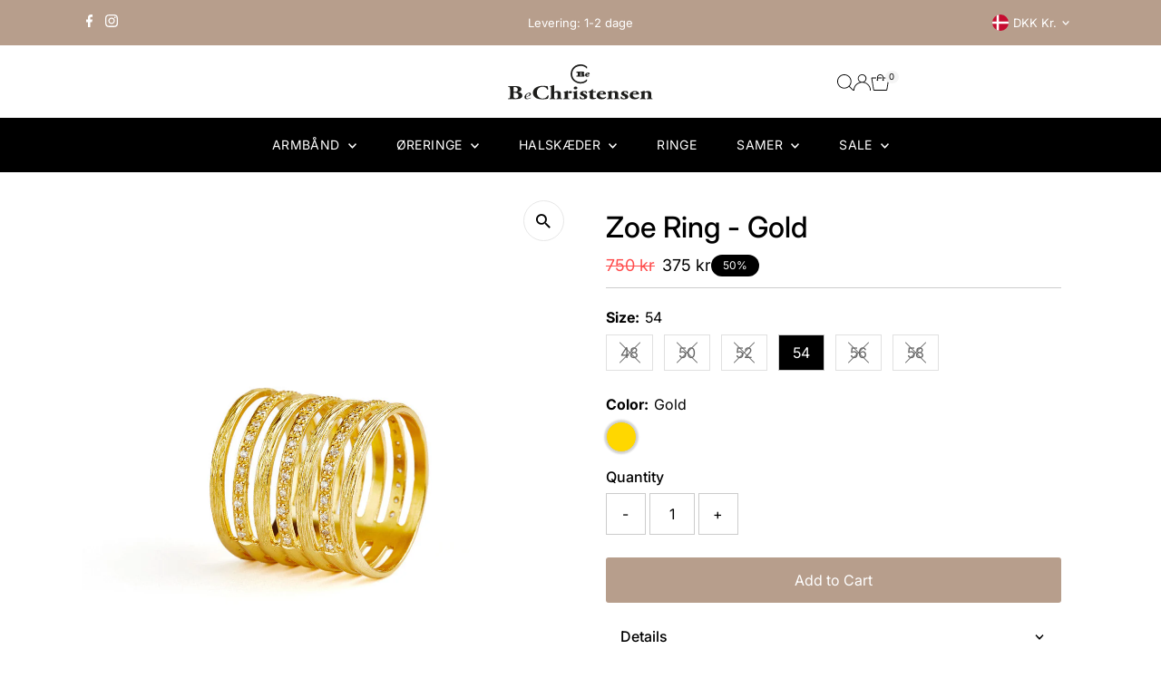

--- FILE ---
content_type: text/html; charset=utf-8
request_url: https://bechristensen.com/products/zoe-ring-gp?section_id=template--25302504014147__main&option_values=339644711235,339644907843
body_size: 7668
content:
<div id="shopify-section-template--25302504014147__main" class="shopify-section"><link href="//bechristensen.com/cdn/shop/t/19/assets/section-main-product.css?v=100695816491371719971762757699" rel="stylesheet" type="text/css" media="all" />
<link href="//bechristensen.com/cdn/shop/t/19/assets/component-accordions.css?v=4956838204852423541762757699" rel="stylesheet" type="text/css" media="all" />
<section
  id="product-9067399182"
  class="product__section section-template--25302504014147__main product-9067399182 main__section"
  data-product-id="9067399182"
  data-section-id="template--25302504014147__main"
  data-url="/products/zoe-ring-gp"
  data-section-type="product__section"
  data-sale-format="percentage"
  data-initial-variant="">

  <script class="product-json" type="application/json">
  {
      "id": 9067399182,
      "title": "Zoe Ring - Gold",
      "handle": "zoe-ring-gp",
      "description": "\u003cmeta charset=\"utf-8\"\u003e\n\u003cp\u003eYndig bred ring med hvide zirkoner i forgyldt Sterling Sølv.\u003c\/p\u003e\n\u003cp\u003eBredde: 2cm\u003c\/p\u003e",
      "published_at": [14,55,13,16,1,2023,1,16,false,"CET"],
      "created_at": [2,17,15,17,11,2016,4,322,false,"CET"],
      "vendor": "bechristensen",
      "type": "Ring",
      "tags": ["forgyldt","Forgyldt Sterling Sølv","Gold Plated","Ring","sale","Sterling Silver"],
      "price": 75000,
      "price_min": 75000,
      "price_max": 75000,
      "available": true,
      "unit_price_separator": "per",
      "price_varies": false,
      "compare_at_price": null,
      "compare_at_price_min": 0,
      "compare_at_price_max": 0,
      "compare_at_price_varies": false,
      "variants": [
        {
          "id": 31628444238,
          "title": "48 \/ Gold",
          "option1": "48",
          "option2": "Gold",
          "option3": null,
          "sku": "3024-48",
          "featured_image": {
              "id": null,
              "product_id": null,
              "position": null,
              "created_at": [14,55,13,16,1,2023,1,16,false,"CET"],
              "updated_at": [2,17,15,17,11,2016,4,322,false,"CET"],
              "alt": null,
              "width": null,
              "height": null,
              "src": null
          },
          "available": false,
          "options": ["48","Gold"],
          "price": 75000,
          "unit_price_measurement": {
            "measured_type": null,
            "quantity_unit": null,
            "quantity_value": null,
            "reference_unit": null,
            "reference_value": null
          },
          "unit_price": null,
          "weight": 0,
          "weight_unit": "kg",
          "weight_in_unit": 0.0,
          "compare_at_price": null,
          "inventory_management": "shopify",
          "inventory_quantity": 0,
          "inventory_policy": "deny",
          "barcode": "5713574005030",
          "featured_media": {
            "alt": null,
            "id": null,
            "position": null,
            "preview_image": {
              "aspect_ratio": null,
              "height": null,
              "width": null
            }
          }
        },
      
        {
          "id": 31628444302,
          "title": "50 \/ Gold",
          "option1": "50",
          "option2": "Gold",
          "option3": null,
          "sku": "3024-50",
          "featured_image": {
              "id": null,
              "product_id": null,
              "position": null,
              "created_at": [14,55,13,16,1,2023,1,16,false,"CET"],
              "updated_at": [2,17,15,17,11,2016,4,322,false,"CET"],
              "alt": null,
              "width": null,
              "height": null,
              "src": null
          },
          "available": false,
          "options": ["50","Gold"],
          "price": 75000,
          "unit_price_measurement": {
            "measured_type": null,
            "quantity_unit": null,
            "quantity_value": null,
            "reference_unit": null,
            "reference_value": null
          },
          "unit_price": null,
          "weight": 0,
          "weight_unit": "kg",
          "weight_in_unit": 0.0,
          "compare_at_price": null,
          "inventory_management": "shopify",
          "inventory_quantity": 0,
          "inventory_policy": "deny",
          "barcode": "5713574005047",
          "featured_media": {
            "alt": null,
            "id": null,
            "position": null,
            "preview_image": {
              "aspect_ratio": null,
              "height": null,
              "width": null
            }
          }
        },
      
        {
          "id": 31628444366,
          "title": "52 \/ Gold",
          "option1": "52",
          "option2": "Gold",
          "option3": null,
          "sku": "3024-52",
          "featured_image": {
              "id": null,
              "product_id": null,
              "position": null,
              "created_at": [14,55,13,16,1,2023,1,16,false,"CET"],
              "updated_at": [2,17,15,17,11,2016,4,322,false,"CET"],
              "alt": null,
              "width": null,
              "height": null,
              "src": null
          },
          "available": false,
          "options": ["52","Gold"],
          "price": 75000,
          "unit_price_measurement": {
            "measured_type": null,
            "quantity_unit": null,
            "quantity_value": null,
            "reference_unit": null,
            "reference_value": null
          },
          "unit_price": null,
          "weight": 0,
          "weight_unit": "kg",
          "weight_in_unit": 0.0,
          "compare_at_price": null,
          "inventory_management": "shopify",
          "inventory_quantity": 0,
          "inventory_policy": "deny",
          "barcode": "5713574005054",
          "featured_media": {
            "alt": null,
            "id": null,
            "position": null,
            "preview_image": {
              "aspect_ratio": null,
              "height": null,
              "width": null
            }
          }
        },
      
        {
          "id": 31628444430,
          "title": "54 \/ Gold",
          "option1": "54",
          "option2": "Gold",
          "option3": null,
          "sku": "3024-54",
          "featured_image": {
              "id": null,
              "product_id": null,
              "position": null,
              "created_at": [14,55,13,16,1,2023,1,16,false,"CET"],
              "updated_at": [2,17,15,17,11,2016,4,322,false,"CET"],
              "alt": null,
              "width": null,
              "height": null,
              "src": null
          },
          "available": true,
          "options": ["54","Gold"],
          "price": 75000,
          "unit_price_measurement": {
            "measured_type": null,
            "quantity_unit": null,
            "quantity_value": null,
            "reference_unit": null,
            "reference_value": null
          },
          "unit_price": null,
          "weight": 0,
          "weight_unit": "kg",
          "weight_in_unit": 0.0,
          "compare_at_price": null,
          "inventory_management": "shopify",
          "inventory_quantity": 1,
          "inventory_policy": "deny",
          "barcode": "5713574005061",
          "featured_media": {
            "alt": null,
            "id": null,
            "position": null,
            "preview_image": {
              "aspect_ratio": null,
              "height": null,
              "width": null
            }
          }
        },
      
        {
          "id": 31628444494,
          "title": "56 \/ Gold",
          "option1": "56",
          "option2": "Gold",
          "option3": null,
          "sku": "3024-56",
          "featured_image": {
              "id": null,
              "product_id": null,
              "position": null,
              "created_at": [14,55,13,16,1,2023,1,16,false,"CET"],
              "updated_at": [2,17,15,17,11,2016,4,322,false,"CET"],
              "alt": null,
              "width": null,
              "height": null,
              "src": null
          },
          "available": false,
          "options": ["56","Gold"],
          "price": 75000,
          "unit_price_measurement": {
            "measured_type": null,
            "quantity_unit": null,
            "quantity_value": null,
            "reference_unit": null,
            "reference_value": null
          },
          "unit_price": null,
          "weight": 0,
          "weight_unit": "kg",
          "weight_in_unit": 0.0,
          "compare_at_price": null,
          "inventory_management": "shopify",
          "inventory_quantity": 0,
          "inventory_policy": "deny",
          "barcode": "5713574005078",
          "featured_media": {
            "alt": null,
            "id": null,
            "position": null,
            "preview_image": {
              "aspect_ratio": null,
              "height": null,
              "width": null
            }
          }
        },
      
        {
          "id": 31628444558,
          "title": "58 \/ Gold",
          "option1": "58",
          "option2": "Gold",
          "option3": null,
          "sku": "3024-58",
          "featured_image": {
              "id": null,
              "product_id": null,
              "position": null,
              "created_at": [14,55,13,16,1,2023,1,16,false,"CET"],
              "updated_at": [2,17,15,17,11,2016,4,322,false,"CET"],
              "alt": null,
              "width": null,
              "height": null,
              "src": null
          },
          "available": false,
          "options": ["58","Gold"],
          "price": 75000,
          "unit_price_measurement": {
            "measured_type": null,
            "quantity_unit": null,
            "quantity_value": null,
            "reference_unit": null,
            "reference_value": null
          },
          "unit_price": null,
          "weight": 0,
          "weight_unit": "kg",
          "weight_in_unit": 0.0,
          "compare_at_price": null,
          "inventory_management": "shopify",
          "inventory_quantity": 0,
          "inventory_policy": "deny",
          "barcode": "5713574005085",
          "featured_media": {
            "alt": null,
            "id": null,
            "position": null,
            "preview_image": {
              "aspect_ratio": null,
              "height": null,
              "width": null
            }
          }
        }
      ],
      "images": ["\/\/bechristensen.com\/cdn\/shop\/products\/Zoe-Ring-GP-3024-xx.jpg?v=1749309035"],
      "featured_image": "\/\/bechristensen.com\/cdn\/shop\/products\/Zoe-Ring-GP-3024-xx.jpg?v=1749309035",
      "featured_media": {"alt":null,"id":230077759542,"position":1,"preview_image":{"aspect_ratio":1.0,"height":1067,"width":1067,"src":"\/\/bechristensen.com\/cdn\/shop\/products\/Zoe-Ring-GP-3024-xx.jpg?v=1749309035"},"aspect_ratio":1.0,"height":1067,"media_type":"image","src":"\/\/bechristensen.com\/cdn\/shop\/products\/Zoe-Ring-GP-3024-xx.jpg?v=1749309035","width":1067},
      "featured_media_id": 230077759542,
      "options": ["Size","Color"],
      "url": "\/products\/zoe-ring-gp",
      "media": [
        {
          "alt": "Zoe Ring - Gold",
          "id": 230077759542,
          "position": 1,
          "preview_image": {
            "aspect_ratio": 1.0,
            "height": 1067,
            "width": 1067
          },
          "aspect_ratio": 1.0,
          "height": 1067,
          "media_type": "image",
          "src": {"alt":null,"id":230077759542,"position":1,"preview_image":{"aspect_ratio":1.0,"height":1067,"width":1067,"src":"\/\/bechristensen.com\/cdn\/shop\/products\/Zoe-Ring-GP-3024-xx.jpg?v=1749309035"},"aspect_ratio":1.0,"height":1067,"media_type":"image","src":"\/\/bechristensen.com\/cdn\/shop\/products\/Zoe-Ring-GP-3024-xx.jpg?v=1749309035","width":1067},
          "width": 1067
        }
    ]
  }
</script>


  



  <div class="product__section-container grid__wrapper">
    <div class="product__section-images product__section-image--bottom span-6 carousel-container md-span-12 sm-span-12 auto js-product-gallery"
      data-product-single-media-group
      data-gallery-config='{
    "thumbPosition": "bottom",
    "enableVideoLooping": true,
    "mainSlider": false,
    "thumbSlider": false,
    "productId": 9067399182,
    "thumbsShown": 4,
    "clickToEnlarge": true,
    "isQuick": false
 }'
      data-product-gallery>
          



<div id="slider" class=" span-12 thumbs_bottom auto single-media">
    <div class="slides product-image-container carousel carousel-main js-carousel-main" data-product-id="9067399182">
      
        <div class="image-slide carousel-cell js-main-carousel-cell" data-image-id="230077759542" data-slide-index="0" tabindex="-1">
          <div class="product-media-container product-media--230077759542 image"
          data-product-single-media-wrapper
          
          
          
          data-thumbnail-id="product-template-230077759542"
          data-media-id="product-template-230077759542">
            
                
                
                
                <img src="//bechristensen.com/cdn/shop/products/Zoe-Ring-GP-3024-xx.jpg?v=1749309035&amp;width=2400" alt="Zoe Ring - Gold" srcset="//bechristensen.com/cdn/shop/products/Zoe-Ring-GP-3024-xx.jpg?v=1749309035&amp;width=352 352w, //bechristensen.com/cdn/shop/products/Zoe-Ring-GP-3024-xx.jpg?v=1749309035&amp;width=832 832w, //bechristensen.com/cdn/shop/products/Zoe-Ring-GP-3024-xx.jpg?v=1749309035&amp;width=1200 1200w, //bechristensen.com/cdn/shop/products/Zoe-Ring-GP-3024-xx.jpg?v=1749309035&amp;width=1920 1920w, //bechristensen.com/cdn/shop/products/Zoe-Ring-GP-3024-xx.jpg?v=1749309035&amp;width=2400 2400w" width="2400" height="2400" loading="lazy" class="product__image" data-zoom-src="//bechristensen.com/cdn/shop/products/Zoe-Ring-GP-3024-xx.jpg?v=1749309035&amp;width=2400" data-aspectratio="1.0" data-width="1067" data-height="1067" fetchpriority="auto">
                
                  <button
                    type="button"
                    
                    class="zoom_btn"
                    itemprop="contentUrl"
                    tabindex="-1"
                    title="Click to zoom"
                    data-index="1"
                    data-ps-slide-index="0"
                    data-count="1"
                  >
                    
  
    <svg role="img" aria-hidden="true" class="testament--apollo-search zoom_btn--icon vib-center" height="16px" version="1.1" xmlns="http://www.w3.org/2000/svg" xmlns:xlink="http://www.w3.org/1999/xlink" x="0px" y="0px"
    	 viewBox="0 0 20 20" xml:space="preserve">
      <g class="hover-fill" fill="var(--direction-color)">
        <path d="M14.3,12.6h-0.9l-0.3-0.3c1.1-1.3,1.8-3,1.8-4.8c0-4.1-3.3-7.4-7.4-7.4S0,3.3,0,7.4c0,4.1,3.3,7.4,7.4,7.4
        c1.8,0,3.5-0.7,4.8-1.8l0.3,0.3v0.9l5.7,5.7l1.7-1.7L14.3,12.6z M7.4,12.6c-2.8,0-5.1-2.3-5.1-5.1c0-2.8,2.3-5.1,5.1-5.1
        s5.1,2.3,5.1,5.1C12.6,10.3,10.3,12.6,7.4,12.6z"/>
      </g>
      <style>.zoom_btn .testament--apollo-search:hover .hover-fill { fill: var(--direction-color);}</style>
    </svg>
  






                  </button>
                
              
          </div>
          <noscript>
            
            <img src="//bechristensen.com/cdn/shop/products/Zoe-Ring-GP-3024-xx.jpg?v=1749309035&amp;width=800" alt="Zoe Ring - Gold" srcset="//bechristensen.com/cdn/shop/products/Zoe-Ring-GP-3024-xx.jpg?v=1749309035&amp;width=352 352w, //bechristensen.com/cdn/shop/products/Zoe-Ring-GP-3024-xx.jpg?v=1749309035&amp;width=800 800w" width="800" height="800" id="230077759542" class="product-main-image">
          </noscript>
        </div>
      
    </div>
    
</div>

  
  


        
</div>
    <div class="product__section-contentWrapper span-6 md-span-12 sm-span-12 auto">
      <div class="product__section-content">
        <div class="product__section-details">
          <div class="product__section--header">
            


            


            <h1 class="product__section-title product-title">Zoe Ring - Gold</h1>

            
<div id="product-price" class="price
   price--sold-out 
  
  "
  data-price
><div class="price__pricing-group">
    <dl class="price__regular">
      <dt>
        <span class="visually-hidden visually-hidden--inline">Regular Price</span>
      </dt>
      <dd>
        <span class="price-item price-item--regular" data-regular-price>
          <span class=money>750 kr</span>
        </span>
      </dd>
    </dl>
    <dl class="price__sale">
      <dt>
        <span class="visually-hidden visually-hidden--inline">Sale Price</span>
      </dt>
      <dd>
        <span class="price-item price-item--sale" data-sale-price>
          <span class=money>750 kr</span>
        </span>
      </dd>
      <dt>
        <span class="visually-hidden visually-hidden--inline">Regular Price</span>
      </dt>
      <dd>
        <span class="price-item price-item--regular" data-regular-price>
          
        </span>
      </dd>
    </dl>
    <div class="price__badges">
      <span class="price__badge price__badge--sale" aria-hidden="true">
        <div class="sale-item--percentage">
          
              
              
              Save -Infinity
            
        </div><!-- /.sale-item -->
      </span>
      <span class="price__badge price__badge--sold-out">
        <span>Sold Out</span>
      </span>
    </div>
  </div>
  <dl class="price__unit">
    <dt>
      <span class="visually-hidden visually-hidden--inline">Unit Price</span>
    </dt>
    <dd class="price-unit-price"><span data-unit-price></span><span aria-hidden="true">/</span><span class="visually-hidden">per&nbsp;</span><span data-unit-price-base-unit></span></dd>
  </dl>
</div>


            


            
<form method="post" action="/cart/add" id="product-form-installment" accept-charset="UTF-8" class="shopify-product-form" enctype="multipart/form-data"><input type="hidden" name="form_type" value="product" /><input type="hidden" name="utf8" value="✓" /><input type="hidden" name="id" value="31628444238">
  <select style="display:none;" name='id'>
    
      <option value="31628444238" selected="selected"></option>
    
      <option value="31628444302" ></option>
    
      <option value="31628444366" ></option>
    
      <option value="31628444430" ></option>
    
      <option value="31628444494" ></option>
    
      <option value="31628444558" ></option>
    
  </select>
  <div class="spi-banner">
    
  </div><!-- /#spi-banner --><input type="hidden" name="product-id" value="9067399182" /><input type="hidden" name="section-id" value="template--25302504014147__main" /></form>
          </div>


<script type="application/json" data-selected-variant>
  {
    "id": 31628444238,
    "title": "48 \/ Gold",
    "sku": "3024-48",
    "available": false,
    "option1": "48",
    "option2": "Gold",
    "option3": null,
    "price": 75000,
    "compare_at_price": null,
    "featured_media": null,
    "inventory_management": "shopify",
    "inventory_policy": "deny",
    "inventory_quantity": 0,
    "requires_shipping": true,
    "taxable": true,
    "featured_image": {
        "id": null,
        "product_id": null,
        "position": null,
        "created_at": [14,55,13,16,1,2023,1,16,false,"CET"],
        "updated_at": [2,17,15,17,11,2016,4,322,false,"CET"],
        "alt": null,
        "width": null,
        "height": null,
        "src": null
    },
    "options": ["48","Gold"],
    "weight": 0,
    "barcode": "5713574005030",
    "requires_selling_plan": false
  }
</script>

<form method="post" action="/cart/add" id="product-form-template--25302504014147__main" accept-charset="UTF-8" class="product__form-container product_form relative" enctype="multipart/form-data" data-product-form="
 { &quot;money_format&quot;: &quot;\u003cspan class=money\u003e{{amount_no_decimals}} kr\u003c\/span\u003e&quot;,
   &quot;enable_history&quot;: true,
   &quot;sold_out&quot;: &quot;Sold Out&quot;,
   &quot;button&quot;: &quot;Add to Cart&quot;,
   &quot;unavailable&quot;: &quot;Unavailable&quot;,
   &quot;savings&quot;: &quot;Save {{ savings }}&quot;,
   &quot;quickview&quot;: false,
   &quot;featured_product&quot;: false,
   &quot;swatches&quot;: &quot;swatches&quot;,
   &quot;stock_levels&quot;: {
    &quot;in_stock&quot;: &quot;In stock, ready to ship&quot;,
    &quot;only_remaining&quot;: &quot;Only {{ count }} left!&quot;
   }
 }
" data-product-id="9067399182"><input type="hidden" name="form_type" value="product" /><input type="hidden" name="utf8" value="✓" />
<div
        class="product__variants-swatches mt4 mb6 no-js-hidden"
        data-section="template--25302504014147__main"
        data-section-id="template--25302504014147__main"
        data-url="/products/zoe-ring-gp"
        data-selected-variant-id="31628444238"
      >
        
          
<div class="swatches__container js-variant-selector" data-option-index="1" data-other-options='["option2","option3"]'>
  <p class="swatches__option-name h5"><strong>Size:</strong> <span id="selected-option-1" class="swatches__option-value">48</span></p>

  


  
<!-- Checking Availability --><!-- Building Variant Image -->

    

    

    

    
      
      <div class="swatches__swatch--regular swatch-element soldout js-swatch-element">
        
      <input type="radio" id="template--25302504014147__main-size-0"
          class="swatches__form--input"
          name="size"
          value="48"
          form="product-form-template--25302504014147__main"
          data-position="1"
          data-option-value-id="339644711235"
          checked="checked">
    

        <label class="swatches__form--label" for="template--25302504014147__main-size-0" tabindex="0">
          48
          
      <span class="visually-hidden label-unavailable">Variant sold out or unavailable</span>
    
        </label>
      </div>
    
    
  
<!-- Checking Availability --><!-- Building Variant Image -->

    

    

    

    
      
      <div class="swatches__swatch--regular swatch-element soldout js-swatch-element">
        
      <input type="radio" id="template--25302504014147__main-size-1"
          class="swatches__form--input"
          name="size"
          value="50"
          form="product-form-template--25302504014147__main"
          data-position="1"
          data-option-value-id="339644744003"
          >
    

        <label class="swatches__form--label" for="template--25302504014147__main-size-1" tabindex="0">
          50
          
      <span class="visually-hidden label-unavailable">Variant sold out or unavailable</span>
    
        </label>
      </div>
    
    
  
<!-- Checking Availability --><!-- Building Variant Image -->

    

    

    

    
      
      <div class="swatches__swatch--regular swatch-element soldout js-swatch-element">
        
      <input type="radio" id="template--25302504014147__main-size-2"
          class="swatches__form--input"
          name="size"
          value="52"
          form="product-form-template--25302504014147__main"
          data-position="1"
          data-option-value-id="339644776771"
          >
    

        <label class="swatches__form--label" for="template--25302504014147__main-size-2" tabindex="0">
          52
          
      <span class="visually-hidden label-unavailable">Variant sold out or unavailable</span>
    
        </label>
      </div>
    
    
  
<!-- Checking Availability --><!-- Building Variant Image -->

    

    

    

    
      
      <div class="swatches__swatch--regular swatch-element  js-swatch-element">
        
      <input type="radio" id="template--25302504014147__main-size-3"
          class="swatches__form--input"
          name="size"
          value="54"
          form="product-form-template--25302504014147__main"
          data-position="1"
          data-option-value-id="339644809539"
          >
    

        <label class="swatches__form--label" for="template--25302504014147__main-size-3" tabindex="0">
          54
          
      <span class="visually-hidden label-unavailable">Variant sold out or unavailable</span>
    
        </label>
      </div>
    
    
  
<!-- Checking Availability --><!-- Building Variant Image -->

    

    

    

    
      
      <div class="swatches__swatch--regular swatch-element soldout js-swatch-element">
        
      <input type="radio" id="template--25302504014147__main-size-4"
          class="swatches__form--input"
          name="size"
          value="56"
          form="product-form-template--25302504014147__main"
          data-position="1"
          data-option-value-id="339644842307"
          >
    

        <label class="swatches__form--label" for="template--25302504014147__main-size-4" tabindex="0">
          56
          
      <span class="visually-hidden label-unavailable">Variant sold out or unavailable</span>
    
        </label>
      </div>
    
    
  
<!-- Checking Availability --><!-- Building Variant Image -->

    

    

    

    
      
      <div class="swatches__swatch--regular swatch-element soldout js-swatch-element">
        
      <input type="radio" id="template--25302504014147__main-size-5"
          class="swatches__form--input"
          name="size"
          value="58"
          form="product-form-template--25302504014147__main"
          data-position="1"
          data-option-value-id="339644875075"
          >
    

        <label class="swatches__form--label" for="template--25302504014147__main-size-5" tabindex="0">
          58
          
      <span class="visually-hidden label-unavailable">Variant sold out or unavailable</span>
    
        </label>
      </div>
    
    
  
</div>

        
          
<div class="swatches__container js-variant-selector" data-option-index="2" data-other-options='["option1","option3"]'>
  <p class="swatches__option-name h5"><strong>Color:</strong> <span id="selected-option-2" class="swatches__option-value">Gold</span></p>

  


  
<!-- Checking Availability --><!-- Building Variant Image -->

    

    

    

    
      
      <div class="swatches__swatch--color swatch-element color swatches__shape--circle soldout js-swatch-element">

        
      <input type="radio" id="template--25302504014147__main-color-0"
          class="swatches__form--input"
          name="color"
          value="Gold"
          form="product-form-template--25302504014147__main"
          data-position="2"
          data-option-value-id="339644907843"
          checked="checked">
    

        <label class="swatches__form--label"
        for="template--25302504014147__main-color-0"
        tabindex="0"
        style="
            background-color: gold;
          
            background-image: url(); background-position: center center; background-size: 50px;
          
        ">
          
          
      <span class="visually-hidden label-unavailable">Variant sold out or unavailable</span>
    
        </label>
      </div>
    
    
  
</div>

        
      </div><input class="formVariantId" name="" type="hidden" value="31628444238">
<input type="hidden" name="product-id" value="9067399182" /><input type="hidden" name="section-id" value="template--25302504014147__main" /></form>




  <div
    class="product__section--qty qty-selection"
    data-product-qty
    
  ><label
      for="qty-9067399182
"
      class="h5"
    >Quantity</label>
    <button
      class="down quantity-control-down"
      type="button"
    >
      -
    </button>
    <input
      id="qty-9067399182
"
      min="1"
      type="text"
      name="quantity"
      class="js-qty-input quantity"
      value="1"
      
        
          max="0"
        
      
    >
    <button
      class="up quantity-control-up"
      type="button"
    >
      +
    </button>
  </div>




<div class="product__section--buttons product-add" >
  <form method="post" action="/cart/add" id="product-form-buttons-template--25302504014147__main" accept-charset="UTF-8" class="product__form-buttons js-prod-form-submit relative" enctype="multipart/form-data" data-product-id="9067399182"><input type="hidden" name="form_type" value="product" /><input type="hidden" name="utf8" value="✓" />
<input class="formVariantId" name="id" type="hidden" value="31628444238">
    <input
      class="formQty"
      type="hidden"
      name="quantity"
      value="1"
      
        
          max="0"
        
      
    />
    <div class="note note-success js-added-msg" style="display: none">
      Added to Cart: <a class="underline" href="/cart">View Cart</a> or <a class="underline" href="/collections/all">Continue Shopping</a>.
    </div>
    <div class="note note-error js-error-msg" style="display: none">
      <strong class="note__header">Cart Error:</strong>
      <span class="note__message js-error-msg-content">Some items became unavailable. Update the quantity and try again.</span>
    </div>

    <button
      type="submit"
      name="button"
      class="add AddtoCart js-ajax-submit "
      
      disabled
    >
      Sold Out
    </button>

    
<input type="hidden" name="product-id" value="9067399182" /><input type="hidden" name="section-id" value="template--25302504014147__main" /></form></div>


<pickup-availability
  class="product-single__store-availability-container"
  
  data-block-id="product_availability"
  data-store-availability-container
  data-product-title="Zoe Ring - Gold"
  data-has-only-default-variant="false"
  data-base-url="https://bechristensen.com/"
  data-variant-id="31628444238"
></pickup-availability>



<div class="product__section--desc product__description-container rte">
  
    <details
      class="details details--no-padding"
      id="product_description"
      
        open
      
      data-default-open-accordion="true"
      
    >
      <summary class="details__summary">
        <h3 class="details__title">Details</h3>
        <div class="details__icon">
          
  
    <svg role="img" aria-hidden="true" class="testament--apollo-down-carrot details__svg vib-center" height="6px" version="1.1" xmlns="http://www.w3.org/2000/svg" xmlns:xlink="http://www.w3.org/1999/xlink" x="0px" y="0px"
    	 viewBox="0 0 20 13.3" xml:space="preserve">
      <g class="hover-fill" fill="var(--accordion-color)">
        <polygon points="17.7,0 10,8.3 2.3,0 0,2.5 10,13.3 20,2.5 "/>
      </g>
      <style> .testament--apollo-down-carrot:hover .hover-fill { fill: var(--accordion-color);}</style>
    </svg>
  






        </div>
      </summary>
      <div class="details__content rte">
        <meta charset="utf-8">
<p>Yndig bred ring med hvide zirkoner i forgyldt Sterling Sølv.</p>
<p>Bredde: 2cm</p>
      </div>
    </details>
  
</div>


<span class="popup_content_link">
  <button
    class="product__contact-trigger button-as-link js-contact-trigger"
    type="button"
    name="button"
    data-wau-modal-target="contact-form"
    popovertarget="contact_popup"
    popovertargetaction="show"
  >
  Contact us
</button>
</span>
<!-- Capture the content -->

<!-- Determine the popover type -->

    
<div
  popover="auto"
  class="modal modal__container"
  id="contact_popup"
>
  <!-- Inner wrapper -->
  <div class="modal__inner-wrapper modal__general-modal__wrapper">
    <!-- Close button -->
    <div
      class="slideout__trigger--close slideout__trigger-recover-password__wrapper slideout__trigger-general-modal__wrapper"
    >
      <button
        class="slideout__trigger-recover-password slideout__trigger-general-modal js-modal-close"
        aria-controls="contact_popup"
        aria-label="Close modal"
        popovertarget="contact_popup"
        popovertargetaction="hide"
      >
        
  
    <svg role="img" aria-hidden="true" class="testament--apollo-close " height="14px" version="1.1" xmlns="http://www.w3.org/2000/svg" xmlns:xlink="http://www.w3.org/1999/xlink" x="0px" y="0px"
    	 viewBox="0 0 20 20" xml:space="preserve">
       <g class="hover-fill" fill="var(--text-color)">
         <polygon points="20,2 18,0 10,8 2,0 0,2 8,10 0,18 2,20 10,12 18,20 20,18 12,10 "/>
       </g>
       <style>.icn-close .testament--apollo-close:hover .hover-fill { fill: var(--text-color);}</style>
    </svg>
  






      </button>
    </div><!-- /.slideout__trigger--close -->

    <!-- Content -->
    <div class="modal__inner-content-container">
      
  <form method="post" action="/contact#contact_form" id="contact_form" accept-charset="UTF-8" class="contact-form"><input type="hidden" name="form_type" value="contact" /><input type="hidden" name="utf8" value="✓" />
<div id="contactFormWrapper">
    <p>
      <label for="contactFormName">Name</label>
      <input type="text" id="contactFormName" name="contact[name]" placeholder="Name" />
    </p>

    <p>
      <label for="contactFormEmail">Email</label>
      <input type="email" id="contactFormEmail" name="contact[email]" placeholder="Email" />
    </p>

    <p>
      <label for="contactFormTelephone">Phone Number</label>
      <input type="text" id="contactFormTelephone" name="contact[phone]" placeholder="Phone Number" />
    </p>

    <input type="hidden" name="contact[product]" value="Zoe Ring - Gold">
    <input type="hidden" name="contact[producturl]" value="///products/zoe-ring-gp">

    <p>
      <label for="contactFormMessage">Message</label>
      <textarea rows="15" cols="90" id="contactFormMessage" name="contact[body]" placeholder="Message"></textarea>
    </p>
    <p>

      <button
        type="submit"
        id="contactFormSubmit"
        class="button"
      >
        Send
      </button>
    </p>
</div>

<div class="clear"></div>






</form>

<div class="clear"></div>


    </div><!-- /.modal__inner-content-container -->
  </div><!-- /.modal__inner-wrapper -->
</div><!-- /.modal -->

  




  <span class="popup_content_link">
    <button
      class="product__contact-trigger button-as-link js-contact-trigger"
      type="button"
      name="button"
      data-wau-modal-target="popup-content"
      popovertarget="popup"
      popovertargetaction="show"
    >
      Popup link
    </button>
  </span>
  <!-- Determine which popup type -->
  
      
<div
  popover="auto"
  class="modal modal__container"
  id="popup"
>
  <!-- Inner wrapper -->
  <div class="modal__inner-wrapper modal__general-modal__wrapper">
    <!-- Close button -->
    <div
      class="slideout__trigger--close slideout__trigger-recover-password__wrapper slideout__trigger-general-modal__wrapper"
    >
      <button
        class="slideout__trigger-recover-password slideout__trigger-general-modal js-modal-close"
        aria-controls="popup"
        aria-label="Close modal"
        popovertarget="popup"
        popovertargetaction="hide"
      >
        
  
    <svg role="img" aria-hidden="true" class="testament--apollo-close " height="14px" version="1.1" xmlns="http://www.w3.org/2000/svg" xmlns:xlink="http://www.w3.org/1999/xlink" x="0px" y="0px"
    	 viewBox="0 0 20 20" xml:space="preserve">
       <g class="hover-fill" fill="var(--text-color)">
         <polygon points="20,2 18,0 10,8 2,0 0,2 8,10 0,18 2,20 10,12 18,20 20,18 12,10 "/>
       </g>
       <style>.icn-close .testament--apollo-close:hover .hover-fill { fill: var(--text-color);}</style>
    </svg>
  






      </button>
    </div><!-- /.slideout__trigger--close -->

    <!-- Content -->
    <div class="modal__inner-content-container">
      <p>Add some text content to a popup modal</p>
    </div><!-- /.modal__inner-content-container -->
  </div><!-- /.modal__inner-wrapper -->
</div><!-- /.modal -->

    




<div class="share-icons">

  
    <a
      title="Share on Facebook"
      href="//www.facebook.com/sharer.php?u=https://bechristensen.com/products/zoe-ring-gp"
      class="facebook"
      target="_blank">
      


  
    <svg role="img" aria-hidden="true" class="testament--facebook share-icons--icon" height="20px" version="1.1" xmlns="http://www.w3.org/2000/svg" xmlns:xlink="http://www.w3.org/1999/xlink" x="0px"
    y="0px" viewBox="0 0 11 20" xml:space="preserve">
      <g class="hover-fill" fill="var(--text-color)">
        <path d="M11,0H8C5.2,0,3,2.2,3,5v3H0v4h3v8h4v-8h3l1-4H7V5c0-0.6,0.4-1,1-1h3V0z"/>
      </g>
      <style>.share-icons .testament--facebook:hover .hover-fill { fill: var(--text-color);}</style>
    </svg>
  




    </a>
  


  
    <a
      title="Share on Twitter"
      href="//twitter.com/intent/tweet?text=https://bechristensen.com/products/zoe-ring-gp"
      title="Share on Twitter"
      target="_blank"
      class="twitter">
      


  
    <svg class="testament--twitter share-icons--icon" height="20px" version="1.1" xmlns="http://www.w3.org/2000/svg" xmlns:xlink="http://www.w3.org/1999/xlink" x="0px" y="0px"
      viewBox="0 0 23 20" xml:space="preserve">
      <g class="hover-fill" fill="var(--text-color)">
        <path d="M17.425641,0 L20.8184615,0 L13.4061538,8.47179487 L22.1261538,20 L15.2984615,20 L9.95076923,13.0082051 L3.83179487,20 L0.436923077,20 L8.36512821,10.9384615 L-1.13686838e-13,0 L7.00102564,0 L11.8348718,6.39076923 L17.425641,0 Z M16.2348718,17.9692308 L18.1148718,17.9692308 L5.97948718,1.92410256 L3.96205128,1.92410256 L16.2348718,17.9692308 Z" fill="var(--text-color)"></path>
      </g>
      <style>.share-icons .testament--twitter:hover .hover-fill { fill: var(--text-color);}</style>
    </svg>
  




    </a>
  

  
    
      <a
        title="Share on Pinterest"
        target="blank"
        href="//pinterest.com/pin/create/button/?url=https://bechristensen.com/products/zoe-ring-gp&amp;media=http://bechristensen.com/cdn/shop/products/Zoe-Ring-GP-3024-xx.jpg?crop=center&height=1024&v=1749309035&width=1024"
        title="Pin this"
        class="pinterest">
        


  
    <svg role="img" aria-hidden="true" class="testament--pinterest share-icons--icon" height="20px" version="1.1" xmlns="http://www.w3.org/2000/svg" xmlns:xlink="http://www.w3.org/1999/xlink" x="0px"
     y="0px" viewBox="0 0 15.5 20" xml:space="preserve">
      <g class="hover-fill" fill="var(--text-color)">
        <path id="Icon-Path" d="M0,7.2c0-0.8,0.1-1.7,0.4-2.4c0.4-0.8,0.8-1.5,1.3-2s1.2-1.1,1.9-1.5s1.5-0.8,2.3-0.9C6.5,0.1,7.3,0,8.1,0
        c1.3,0,2.5,0.3,3.6,0.8s2,1.3,2.7,2.3c0.7,1.1,1.1,2.3,1.1,3.6c0,0.8-0.1,1.5-0.3,2.3c-0.1,0.8-0.4,1.5-0.7,2.1
        c-0.3,0.7-0.7,1.2-1.2,1.7c-0.5,0.5-1.1,0.9-1.7,1.2s-1.5,0.5-2.3,0.4c-0.5,0-1.1-0.1-1.6-0.4c-0.7-0.1-1.1-0.5-1.2-0.9
        c-0.1,0.3-0.1,0.8-0.4,1.3c-0.1,0.5-0.3,0.9-0.3,1.2c0,0.1-0.1,0.4-0.3,0.8c-0.1,0.3-0.1,0.5-0.3,0.8L4.9,18
        c-0.1,0.3-0.4,0.7-0.5,0.9C4.1,19.2,4,19.6,3.6,20H3.5l-0.1-0.1c-0.1-1.2-0.1-2-0.1-2.3c0-0.8,0.1-1.6,0.3-2.5
        c0.1-0.9,0.4-2.1,0.8-3.5s0.5-2.1,0.7-2.4c-0.4-0.4-0.5-1.1-0.5-2c0-0.7,0.3-1.3,0.7-1.9C5.5,4.8,6,4.5,6.7,4.5
        c0.5,0,0.9,0.1,1.2,0.5c0.3,0.3,0.4,0.7,0.4,1.2S8.1,7.6,7.7,8.5c-0.4,0.9-0.5,1.7-0.5,2.3c0,0.5,0.1,0.9,0.5,1.2s0.8,0.5,1.3,0.5
        c0.4,0,0.8-0.1,1.2-0.3c0.4-0.3,0.7-0.5,0.9-0.8c0.5-0.8,0.9-1.6,1.1-2.5c0.1-0.5,0.1-0.9,0.3-1.3c0-0.4,0.1-0.8,0.1-1.2
        c0-1.3-0.4-2.4-1.3-3.2C10.4,2.4,9.3,2,7.9,2c-1.6,0-2.9,0.5-4,1.6S2.3,6,2.3,7.6c0,0.4,0,0.7,0.1,1.1c0.1,0.1,0.3,0.4,0.4,0.7
        c0.1,0.1,0.3,0.4,0.3,0.5c0.1,0.1,0.1,0.3,0.1,0.4c0,0.3,0,0.5-0.1,0.9c-0.1,0.3-0.3,0.4-0.5,0.4c0,0-0.1,0-0.3,0
        c-0.3-0.1-0.7-0.4-0.9-0.7c-0.4-0.3-0.7-0.7-0.8-1.1C0.4,9.3,0.3,8.9,0.1,8.5C0.1,8.1,0,7.6,0,7.2L0,7.2z"/>
      </g>
      <style>.share-icons .testament--pinterest:hover .hover-fill { fill: var(--text-color);}</style>
    </svg>
  




      </a>
    
  

</div>
<div class="clear"></div>

</div>
      </div>
    </div>
  </div>
  <div class="clear"></div>
  <style>
    
    :root {
      --color-body: #ffffff;
    }
    
    .section-template--25302504014147__main .product__section-contentWrapper .product__section-content {
      background: #ffffff;
      padding: 20px;
      
      
    }
    section#product-9067399182 .product__section-details button.js-accordion-header.c-accordion__header {
      background: #ffffff;
    }
    
      .section-template--25302504014147__main .thumb-slider-slides {
        transition: left 0.5s ease-in-out;
      }
    
    @media screen and (min-width: 981px) {
      
        
        .section-template--25302504014147__main .product__section-images {
          position: sticky;
          top: 120px;
        }
        
      
    }
    @media screen and ( min-width: 741px ) {
      
        .section-template--25302504014147__main .product__section-details,
        .section-template--25302504014147__main .product__section-details .rte,
        .section-template--25302504014147__main .product__section-details h1 {
          text-align: left;
        }
        .section-template--25302504014147__main .add {
          margin: 0;
        }
        .section-template--25302504014147__main .price {
          align-items: flex-start;
        }
      
    }.section-template--25302504014147__main .store-availability-information {
        justify-content: start !important;
      }
      .section-template--25302504014147__main .store-availability-information-container,
      .section-template--25302504014147__main .store-availability-information__stores,
      .section-template--25302504014147__main .slideout__trigger-store-availability {
        text-align: left !important;
      }@media screen and ( max-width: 740px ) {
      .section-template--25302504014147__main .store-availability-information {
        justify-content: center !important;
      }
      .section-template--25302504014147__main .store-availability-information,
      .store-availability-information-container {
          margin-left: 0;
      }
      .section-template--25302504014147__main .store-availability-information .store-availability-information-container,
      .section-template--25302504014147__main .store-availability-information .store-availability-information__stores,
      .section-template--25302504014147__main .store-availability-information .slideout__trigger-store-availability {
        text-align: center !important;
        justify-content: center;
      }
    }
  </style>
</section>

<script type="application/json" id="ModelJson-template--25302504014147__main">
  []
</script>
<script type="application/json" id="ProductJson-template--25302504014147__main">
  {"id":9067399182,"title":"Zoe Ring - Gold","handle":"zoe-ring-gp","description":"\u003cmeta charset=\"utf-8\"\u003e\n\u003cp\u003eYndig bred ring med hvide zirkoner i forgyldt Sterling Sølv.\u003c\/p\u003e\n\u003cp\u003eBredde: 2cm\u003c\/p\u003e","published_at":"2023-01-16T13:55:14+01:00","created_at":"2016-11-17T15:17:02+01:00","vendor":"bechristensen","type":"Ring","tags":["forgyldt","Forgyldt Sterling Sølv","Gold Plated","Ring","sale","Sterling Silver"],"price":75000,"price_min":75000,"price_max":75000,"available":true,"price_varies":false,"compare_at_price":null,"compare_at_price_min":0,"compare_at_price_max":0,"compare_at_price_varies":false,"variants":[{"id":31628444238,"title":"48 \/ Gold","option1":"48","option2":"Gold","option3":null,"sku":"3024-48","requires_shipping":true,"taxable":true,"featured_image":null,"available":false,"name":"Zoe Ring - Gold - 48 \/ Gold","public_title":"48 \/ Gold","options":["48","Gold"],"price":75000,"weight":0,"compare_at_price":null,"inventory_quantity":0,"inventory_management":"shopify","inventory_policy":"deny","barcode":"5713574005030","requires_selling_plan":false,"selling_plan_allocations":[]},{"id":31628444302,"title":"50 \/ Gold","option1":"50","option2":"Gold","option3":null,"sku":"3024-50","requires_shipping":true,"taxable":true,"featured_image":null,"available":false,"name":"Zoe Ring - Gold - 50 \/ Gold","public_title":"50 \/ Gold","options":["50","Gold"],"price":75000,"weight":0,"compare_at_price":null,"inventory_quantity":0,"inventory_management":"shopify","inventory_policy":"deny","barcode":"5713574005047","requires_selling_plan":false,"selling_plan_allocations":[]},{"id":31628444366,"title":"52 \/ Gold","option1":"52","option2":"Gold","option3":null,"sku":"3024-52","requires_shipping":true,"taxable":true,"featured_image":null,"available":false,"name":"Zoe Ring - Gold - 52 \/ Gold","public_title":"52 \/ Gold","options":["52","Gold"],"price":75000,"weight":0,"compare_at_price":null,"inventory_quantity":0,"inventory_management":"shopify","inventory_policy":"deny","barcode":"5713574005054","requires_selling_plan":false,"selling_plan_allocations":[]},{"id":31628444430,"title":"54 \/ Gold","option1":"54","option2":"Gold","option3":null,"sku":"3024-54","requires_shipping":true,"taxable":true,"featured_image":null,"available":true,"name":"Zoe Ring - Gold - 54 \/ Gold","public_title":"54 \/ Gold","options":["54","Gold"],"price":75000,"weight":0,"compare_at_price":null,"inventory_quantity":1,"inventory_management":"shopify","inventory_policy":"deny","barcode":"5713574005061","requires_selling_plan":false,"selling_plan_allocations":[]},{"id":31628444494,"title":"56 \/ Gold","option1":"56","option2":"Gold","option3":null,"sku":"3024-56","requires_shipping":true,"taxable":true,"featured_image":null,"available":false,"name":"Zoe Ring - Gold - 56 \/ Gold","public_title":"56 \/ Gold","options":["56","Gold"],"price":75000,"weight":0,"compare_at_price":null,"inventory_quantity":0,"inventory_management":"shopify","inventory_policy":"deny","barcode":"5713574005078","requires_selling_plan":false,"selling_plan_allocations":[]},{"id":31628444558,"title":"58 \/ Gold","option1":"58","option2":"Gold","option3":null,"sku":"3024-58","requires_shipping":true,"taxable":true,"featured_image":null,"available":false,"name":"Zoe Ring - Gold - 58 \/ Gold","public_title":"58 \/ Gold","options":["58","Gold"],"price":75000,"weight":0,"compare_at_price":null,"inventory_quantity":0,"inventory_management":"shopify","inventory_policy":"deny","barcode":"5713574005085","requires_selling_plan":false,"selling_plan_allocations":[]}],"images":["\/\/bechristensen.com\/cdn\/shop\/products\/Zoe-Ring-GP-3024-xx.jpg?v=1749309035"],"featured_image":"\/\/bechristensen.com\/cdn\/shop\/products\/Zoe-Ring-GP-3024-xx.jpg?v=1749309035","options":["Size","Color"],"media":[{"alt":null,"id":230077759542,"position":1,"preview_image":{"aspect_ratio":1.0,"height":1067,"width":1067,"src":"\/\/bechristensen.com\/cdn\/shop\/products\/Zoe-Ring-GP-3024-xx.jpg?v=1749309035"},"aspect_ratio":1.0,"height":1067,"media_type":"image","src":"\/\/bechristensen.com\/cdn\/shop\/products\/Zoe-Ring-GP-3024-xx.jpg?v=1749309035","width":1067}],"requires_selling_plan":false,"selling_plan_groups":[],"content":"\u003cmeta charset=\"utf-8\"\u003e\n\u003cp\u003eYndig bred ring med hvide zirkoner i forgyldt Sterling Sølv.\u003c\/p\u003e\n\u003cp\u003eBredde: 2cm\u003c\/p\u003e"}
</script>


</div>

--- FILE ---
content_type: text/html; charset=utf-8
request_url: https://bechristensen.com/products/zoe-ring-gp?section_id=template--25302504014147__main&option_values=339644744003,339644907843
body_size: 7723
content:
<div id="shopify-section-template--25302504014147__main" class="shopify-section"><link href="//bechristensen.com/cdn/shop/t/19/assets/section-main-product.css?v=100695816491371719971762757699" rel="stylesheet" type="text/css" media="all" />
<link href="//bechristensen.com/cdn/shop/t/19/assets/component-accordions.css?v=4956838204852423541762757699" rel="stylesheet" type="text/css" media="all" />
<section
  id="product-9067399182"
  class="product__section section-template--25302504014147__main product-9067399182 main__section"
  data-product-id="9067399182"
  data-section-id="template--25302504014147__main"
  data-url="/products/zoe-ring-gp"
  data-section-type="product__section"
  data-sale-format="percentage"
  data-initial-variant="">

  <script class="product-json" type="application/json">
  {
      "id": 9067399182,
      "title": "Zoe Ring - Gold",
      "handle": "zoe-ring-gp",
      "description": "\u003cmeta charset=\"utf-8\"\u003e\n\u003cp\u003eYndig bred ring med hvide zirkoner i forgyldt Sterling Sølv.\u003c\/p\u003e\n\u003cp\u003eBredde: 2cm\u003c\/p\u003e",
      "published_at": [14,55,13,16,1,2023,1,16,false,"CET"],
      "created_at": [2,17,15,17,11,2016,4,322,false,"CET"],
      "vendor": "bechristensen",
      "type": "Ring",
      "tags": ["forgyldt","Forgyldt Sterling Sølv","Gold Plated","Ring","sale","Sterling Silver"],
      "price": 75000,
      "price_min": 75000,
      "price_max": 75000,
      "available": true,
      "unit_price_separator": "per",
      "price_varies": false,
      "compare_at_price": null,
      "compare_at_price_min": 0,
      "compare_at_price_max": 0,
      "compare_at_price_varies": false,
      "variants": [
        {
          "id": 31628444238,
          "title": "48 \/ Gold",
          "option1": "48",
          "option2": "Gold",
          "option3": null,
          "sku": "3024-48",
          "featured_image": {
              "id": null,
              "product_id": null,
              "position": null,
              "created_at": [14,55,13,16,1,2023,1,16,false,"CET"],
              "updated_at": [2,17,15,17,11,2016,4,322,false,"CET"],
              "alt": null,
              "width": null,
              "height": null,
              "src": null
          },
          "available": false,
          "options": ["48","Gold"],
          "price": 75000,
          "unit_price_measurement": {
            "measured_type": null,
            "quantity_unit": null,
            "quantity_value": null,
            "reference_unit": null,
            "reference_value": null
          },
          "unit_price": null,
          "weight": 0,
          "weight_unit": "kg",
          "weight_in_unit": 0.0,
          "compare_at_price": null,
          "inventory_management": "shopify",
          "inventory_quantity": 0,
          "inventory_policy": "deny",
          "barcode": "5713574005030",
          "featured_media": {
            "alt": null,
            "id": null,
            "position": null,
            "preview_image": {
              "aspect_ratio": null,
              "height": null,
              "width": null
            }
          }
        },
      
        {
          "id": 31628444302,
          "title": "50 \/ Gold",
          "option1": "50",
          "option2": "Gold",
          "option3": null,
          "sku": "3024-50",
          "featured_image": {
              "id": null,
              "product_id": null,
              "position": null,
              "created_at": [14,55,13,16,1,2023,1,16,false,"CET"],
              "updated_at": [2,17,15,17,11,2016,4,322,false,"CET"],
              "alt": null,
              "width": null,
              "height": null,
              "src": null
          },
          "available": false,
          "options": ["50","Gold"],
          "price": 75000,
          "unit_price_measurement": {
            "measured_type": null,
            "quantity_unit": null,
            "quantity_value": null,
            "reference_unit": null,
            "reference_value": null
          },
          "unit_price": null,
          "weight": 0,
          "weight_unit": "kg",
          "weight_in_unit": 0.0,
          "compare_at_price": null,
          "inventory_management": "shopify",
          "inventory_quantity": 0,
          "inventory_policy": "deny",
          "barcode": "5713574005047",
          "featured_media": {
            "alt": null,
            "id": null,
            "position": null,
            "preview_image": {
              "aspect_ratio": null,
              "height": null,
              "width": null
            }
          }
        },
      
        {
          "id": 31628444366,
          "title": "52 \/ Gold",
          "option1": "52",
          "option2": "Gold",
          "option3": null,
          "sku": "3024-52",
          "featured_image": {
              "id": null,
              "product_id": null,
              "position": null,
              "created_at": [14,55,13,16,1,2023,1,16,false,"CET"],
              "updated_at": [2,17,15,17,11,2016,4,322,false,"CET"],
              "alt": null,
              "width": null,
              "height": null,
              "src": null
          },
          "available": false,
          "options": ["52","Gold"],
          "price": 75000,
          "unit_price_measurement": {
            "measured_type": null,
            "quantity_unit": null,
            "quantity_value": null,
            "reference_unit": null,
            "reference_value": null
          },
          "unit_price": null,
          "weight": 0,
          "weight_unit": "kg",
          "weight_in_unit": 0.0,
          "compare_at_price": null,
          "inventory_management": "shopify",
          "inventory_quantity": 0,
          "inventory_policy": "deny",
          "barcode": "5713574005054",
          "featured_media": {
            "alt": null,
            "id": null,
            "position": null,
            "preview_image": {
              "aspect_ratio": null,
              "height": null,
              "width": null
            }
          }
        },
      
        {
          "id": 31628444430,
          "title": "54 \/ Gold",
          "option1": "54",
          "option2": "Gold",
          "option3": null,
          "sku": "3024-54",
          "featured_image": {
              "id": null,
              "product_id": null,
              "position": null,
              "created_at": [14,55,13,16,1,2023,1,16,false,"CET"],
              "updated_at": [2,17,15,17,11,2016,4,322,false,"CET"],
              "alt": null,
              "width": null,
              "height": null,
              "src": null
          },
          "available": true,
          "options": ["54","Gold"],
          "price": 75000,
          "unit_price_measurement": {
            "measured_type": null,
            "quantity_unit": null,
            "quantity_value": null,
            "reference_unit": null,
            "reference_value": null
          },
          "unit_price": null,
          "weight": 0,
          "weight_unit": "kg",
          "weight_in_unit": 0.0,
          "compare_at_price": null,
          "inventory_management": "shopify",
          "inventory_quantity": 1,
          "inventory_policy": "deny",
          "barcode": "5713574005061",
          "featured_media": {
            "alt": null,
            "id": null,
            "position": null,
            "preview_image": {
              "aspect_ratio": null,
              "height": null,
              "width": null
            }
          }
        },
      
        {
          "id": 31628444494,
          "title": "56 \/ Gold",
          "option1": "56",
          "option2": "Gold",
          "option3": null,
          "sku": "3024-56",
          "featured_image": {
              "id": null,
              "product_id": null,
              "position": null,
              "created_at": [14,55,13,16,1,2023,1,16,false,"CET"],
              "updated_at": [2,17,15,17,11,2016,4,322,false,"CET"],
              "alt": null,
              "width": null,
              "height": null,
              "src": null
          },
          "available": false,
          "options": ["56","Gold"],
          "price": 75000,
          "unit_price_measurement": {
            "measured_type": null,
            "quantity_unit": null,
            "quantity_value": null,
            "reference_unit": null,
            "reference_value": null
          },
          "unit_price": null,
          "weight": 0,
          "weight_unit": "kg",
          "weight_in_unit": 0.0,
          "compare_at_price": null,
          "inventory_management": "shopify",
          "inventory_quantity": 0,
          "inventory_policy": "deny",
          "barcode": "5713574005078",
          "featured_media": {
            "alt": null,
            "id": null,
            "position": null,
            "preview_image": {
              "aspect_ratio": null,
              "height": null,
              "width": null
            }
          }
        },
      
        {
          "id": 31628444558,
          "title": "58 \/ Gold",
          "option1": "58",
          "option2": "Gold",
          "option3": null,
          "sku": "3024-58",
          "featured_image": {
              "id": null,
              "product_id": null,
              "position": null,
              "created_at": [14,55,13,16,1,2023,1,16,false,"CET"],
              "updated_at": [2,17,15,17,11,2016,4,322,false,"CET"],
              "alt": null,
              "width": null,
              "height": null,
              "src": null
          },
          "available": false,
          "options": ["58","Gold"],
          "price": 75000,
          "unit_price_measurement": {
            "measured_type": null,
            "quantity_unit": null,
            "quantity_value": null,
            "reference_unit": null,
            "reference_value": null
          },
          "unit_price": null,
          "weight": 0,
          "weight_unit": "kg",
          "weight_in_unit": 0.0,
          "compare_at_price": null,
          "inventory_management": "shopify",
          "inventory_quantity": 0,
          "inventory_policy": "deny",
          "barcode": "5713574005085",
          "featured_media": {
            "alt": null,
            "id": null,
            "position": null,
            "preview_image": {
              "aspect_ratio": null,
              "height": null,
              "width": null
            }
          }
        }
      ],
      "images": ["\/\/bechristensen.com\/cdn\/shop\/products\/Zoe-Ring-GP-3024-xx.jpg?v=1749309035"],
      "featured_image": "\/\/bechristensen.com\/cdn\/shop\/products\/Zoe-Ring-GP-3024-xx.jpg?v=1749309035",
      "featured_media": {"alt":null,"id":230077759542,"position":1,"preview_image":{"aspect_ratio":1.0,"height":1067,"width":1067,"src":"\/\/bechristensen.com\/cdn\/shop\/products\/Zoe-Ring-GP-3024-xx.jpg?v=1749309035"},"aspect_ratio":1.0,"height":1067,"media_type":"image","src":"\/\/bechristensen.com\/cdn\/shop\/products\/Zoe-Ring-GP-3024-xx.jpg?v=1749309035","width":1067},
      "featured_media_id": 230077759542,
      "options": ["Size","Color"],
      "url": "\/products\/zoe-ring-gp",
      "media": [
        {
          "alt": "Zoe Ring - Gold",
          "id": 230077759542,
          "position": 1,
          "preview_image": {
            "aspect_ratio": 1.0,
            "height": 1067,
            "width": 1067
          },
          "aspect_ratio": 1.0,
          "height": 1067,
          "media_type": "image",
          "src": {"alt":null,"id":230077759542,"position":1,"preview_image":{"aspect_ratio":1.0,"height":1067,"width":1067,"src":"\/\/bechristensen.com\/cdn\/shop\/products\/Zoe-Ring-GP-3024-xx.jpg?v=1749309035"},"aspect_ratio":1.0,"height":1067,"media_type":"image","src":"\/\/bechristensen.com\/cdn\/shop\/products\/Zoe-Ring-GP-3024-xx.jpg?v=1749309035","width":1067},
          "width": 1067
        }
    ]
  }
</script>


  



  <div class="product__section-container grid__wrapper">
    <div class="product__section-images product__section-image--bottom span-6 carousel-container md-span-12 sm-span-12 auto js-product-gallery"
      data-product-single-media-group
      data-gallery-config='{
    "thumbPosition": "bottom",
    "enableVideoLooping": true,
    "mainSlider": false,
    "thumbSlider": false,
    "productId": 9067399182,
    "thumbsShown": 4,
    "clickToEnlarge": true,
    "isQuick": false
 }'
      data-product-gallery>
          



<div id="slider" class=" span-12 thumbs_bottom auto single-media">
    <div class="slides product-image-container carousel carousel-main js-carousel-main" data-product-id="9067399182">
      
        <div class="image-slide carousel-cell js-main-carousel-cell" data-image-id="230077759542" data-slide-index="0" tabindex="-1">
          <div class="product-media-container product-media--230077759542 image"
          data-product-single-media-wrapper
          
          
          
          data-thumbnail-id="product-template-230077759542"
          data-media-id="product-template-230077759542">
            
                
                
                
                <img src="//bechristensen.com/cdn/shop/products/Zoe-Ring-GP-3024-xx.jpg?v=1749309035&amp;width=2400" alt="Zoe Ring - Gold" srcset="//bechristensen.com/cdn/shop/products/Zoe-Ring-GP-3024-xx.jpg?v=1749309035&amp;width=352 352w, //bechristensen.com/cdn/shop/products/Zoe-Ring-GP-3024-xx.jpg?v=1749309035&amp;width=832 832w, //bechristensen.com/cdn/shop/products/Zoe-Ring-GP-3024-xx.jpg?v=1749309035&amp;width=1200 1200w, //bechristensen.com/cdn/shop/products/Zoe-Ring-GP-3024-xx.jpg?v=1749309035&amp;width=1920 1920w, //bechristensen.com/cdn/shop/products/Zoe-Ring-GP-3024-xx.jpg?v=1749309035&amp;width=2400 2400w" width="2400" height="2400" loading="lazy" class="product__image" data-zoom-src="//bechristensen.com/cdn/shop/products/Zoe-Ring-GP-3024-xx.jpg?v=1749309035&amp;width=2400" data-aspectratio="1.0" data-width="1067" data-height="1067" fetchpriority="auto">
                
                  <button
                    type="button"
                    
                    class="zoom_btn"
                    itemprop="contentUrl"
                    tabindex="-1"
                    title="Click to zoom"
                    data-index="1"
                    data-ps-slide-index="0"
                    data-count="1"
                  >
                    
  
    <svg role="img" aria-hidden="true" class="testament--apollo-search zoom_btn--icon vib-center" height="16px" version="1.1" xmlns="http://www.w3.org/2000/svg" xmlns:xlink="http://www.w3.org/1999/xlink" x="0px" y="0px"
    	 viewBox="0 0 20 20" xml:space="preserve">
      <g class="hover-fill" fill="var(--direction-color)">
        <path d="M14.3,12.6h-0.9l-0.3-0.3c1.1-1.3,1.8-3,1.8-4.8c0-4.1-3.3-7.4-7.4-7.4S0,3.3,0,7.4c0,4.1,3.3,7.4,7.4,7.4
        c1.8,0,3.5-0.7,4.8-1.8l0.3,0.3v0.9l5.7,5.7l1.7-1.7L14.3,12.6z M7.4,12.6c-2.8,0-5.1-2.3-5.1-5.1c0-2.8,2.3-5.1,5.1-5.1
        s5.1,2.3,5.1,5.1C12.6,10.3,10.3,12.6,7.4,12.6z"/>
      </g>
      <style>.zoom_btn .testament--apollo-search:hover .hover-fill { fill: var(--direction-color);}</style>
    </svg>
  






                  </button>
                
              
          </div>
          <noscript>
            
            <img src="//bechristensen.com/cdn/shop/products/Zoe-Ring-GP-3024-xx.jpg?v=1749309035&amp;width=800" alt="Zoe Ring - Gold" srcset="//bechristensen.com/cdn/shop/products/Zoe-Ring-GP-3024-xx.jpg?v=1749309035&amp;width=352 352w, //bechristensen.com/cdn/shop/products/Zoe-Ring-GP-3024-xx.jpg?v=1749309035&amp;width=800 800w" width="800" height="800" id="230077759542" class="product-main-image">
          </noscript>
        </div>
      
    </div>
    
</div>

  
  


        
</div>
    <div class="product__section-contentWrapper span-6 md-span-12 sm-span-12 auto">
      <div class="product__section-content">
        <div class="product__section-details">
          <div class="product__section--header">
            


            


            <h1 class="product__section-title product-title">Zoe Ring - Gold</h1>

            
<div id="product-price" class="price
   price--sold-out 
  
  "
  data-price
><div class="price__pricing-group">
    <dl class="price__regular">
      <dt>
        <span class="visually-hidden visually-hidden--inline">Regular Price</span>
      </dt>
      <dd>
        <span class="price-item price-item--regular" data-regular-price>
          <span class=money>750 kr</span>
        </span>
      </dd>
    </dl>
    <dl class="price__sale">
      <dt>
        <span class="visually-hidden visually-hidden--inline">Sale Price</span>
      </dt>
      <dd>
        <span class="price-item price-item--sale" data-sale-price>
          <span class=money>750 kr</span>
        </span>
      </dd>
      <dt>
        <span class="visually-hidden visually-hidden--inline">Regular Price</span>
      </dt>
      <dd>
        <span class="price-item price-item--regular" data-regular-price>
          
        </span>
      </dd>
    </dl>
    <div class="price__badges">
      <span class="price__badge price__badge--sale" aria-hidden="true">
        <div class="sale-item--percentage">
          
              
              
              Save -Infinity
            
        </div><!-- /.sale-item -->
      </span>
      <span class="price__badge price__badge--sold-out">
        <span>Sold Out</span>
      </span>
    </div>
  </div>
  <dl class="price__unit">
    <dt>
      <span class="visually-hidden visually-hidden--inline">Unit Price</span>
    </dt>
    <dd class="price-unit-price"><span data-unit-price></span><span aria-hidden="true">/</span><span class="visually-hidden">per&nbsp;</span><span data-unit-price-base-unit></span></dd>
  </dl>
</div>


            


            
<form method="post" action="/cart/add" id="product-form-installment" accept-charset="UTF-8" class="shopify-product-form" enctype="multipart/form-data"><input type="hidden" name="form_type" value="product" /><input type="hidden" name="utf8" value="✓" /><input type="hidden" name="id" value="31628444302">
  <select style="display:none;" name='id'>
    
      <option value="31628444238" ></option>
    
      <option value="31628444302" selected="selected"></option>
    
      <option value="31628444366" ></option>
    
      <option value="31628444430" ></option>
    
      <option value="31628444494" ></option>
    
      <option value="31628444558" ></option>
    
  </select>
  <div class="spi-banner">
    
  </div><!-- /#spi-banner --><input type="hidden" name="product-id" value="9067399182" /><input type="hidden" name="section-id" value="template--25302504014147__main" /></form>
          </div>


<script type="application/json" data-selected-variant>
  {
    "id": 31628444302,
    "title": "50 \/ Gold",
    "sku": "3024-50",
    "available": false,
    "option1": "50",
    "option2": "Gold",
    "option3": null,
    "price": 75000,
    "compare_at_price": null,
    "featured_media": null,
    "inventory_management": "shopify",
    "inventory_policy": "deny",
    "inventory_quantity": 0,
    "requires_shipping": true,
    "taxable": true,
    "featured_image": {
        "id": null,
        "product_id": null,
        "position": null,
        "created_at": [14,55,13,16,1,2023,1,16,false,"CET"],
        "updated_at": [2,17,15,17,11,2016,4,322,false,"CET"],
        "alt": null,
        "width": null,
        "height": null,
        "src": null
    },
    "options": ["50","Gold"],
    "weight": 0,
    "barcode": "5713574005047",
    "requires_selling_plan": false
  }
</script>

<form method="post" action="/cart/add" id="product-form-template--25302504014147__main" accept-charset="UTF-8" class="product__form-container product_form relative" enctype="multipart/form-data" data-product-form="
 { &quot;money_format&quot;: &quot;\u003cspan class=money\u003e{{amount_no_decimals}} kr\u003c\/span\u003e&quot;,
   &quot;enable_history&quot;: true,
   &quot;sold_out&quot;: &quot;Sold Out&quot;,
   &quot;button&quot;: &quot;Add to Cart&quot;,
   &quot;unavailable&quot;: &quot;Unavailable&quot;,
   &quot;savings&quot;: &quot;Save {{ savings }}&quot;,
   &quot;quickview&quot;: false,
   &quot;featured_product&quot;: false,
   &quot;swatches&quot;: &quot;swatches&quot;,
   &quot;stock_levels&quot;: {
    &quot;in_stock&quot;: &quot;In stock, ready to ship&quot;,
    &quot;only_remaining&quot;: &quot;Only {{ count }} left!&quot;
   }
 }
" data-product-id="9067399182"><input type="hidden" name="form_type" value="product" /><input type="hidden" name="utf8" value="✓" />
<div
        class="product__variants-swatches mt4 mb6 no-js-hidden"
        data-section="template--25302504014147__main"
        data-section-id="template--25302504014147__main"
        data-url="/products/zoe-ring-gp"
        data-selected-variant-id="31628444302"
      >
        
          
<div class="swatches__container js-variant-selector" data-option-index="1" data-other-options='["option2","option3"]'>
  <p class="swatches__option-name h5"><strong>Size:</strong> <span id="selected-option-1" class="swatches__option-value">50</span></p>

  


  
<!-- Checking Availability --><!-- Building Variant Image -->

    

    

    

    
      
      <div class="swatches__swatch--regular swatch-element soldout js-swatch-element">
        
      <input type="radio" id="template--25302504014147__main-size-0"
          class="swatches__form--input"
          name="size"
          value="48"
          form="product-form-template--25302504014147__main"
          data-position="1"
          data-option-value-id="339644711235"
          >
    

        <label class="swatches__form--label" for="template--25302504014147__main-size-0" tabindex="0">
          48
          
      <span class="visually-hidden label-unavailable">Variant sold out or unavailable</span>
    
        </label>
      </div>
    
    
  
<!-- Checking Availability --><!-- Building Variant Image -->

    

    

    

    
      
      <div class="swatches__swatch--regular swatch-element soldout js-swatch-element">
        
      <input type="radio" id="template--25302504014147__main-size-1"
          class="swatches__form--input"
          name="size"
          value="50"
          form="product-form-template--25302504014147__main"
          data-position="1"
          data-option-value-id="339644744003"
          checked="checked">
    

        <label class="swatches__form--label" for="template--25302504014147__main-size-1" tabindex="0">
          50
          
      <span class="visually-hidden label-unavailable">Variant sold out or unavailable</span>
    
        </label>
      </div>
    
    
  
<!-- Checking Availability --><!-- Building Variant Image -->

    

    

    

    
      
      <div class="swatches__swatch--regular swatch-element soldout js-swatch-element">
        
      <input type="radio" id="template--25302504014147__main-size-2"
          class="swatches__form--input"
          name="size"
          value="52"
          form="product-form-template--25302504014147__main"
          data-position="1"
          data-option-value-id="339644776771"
          >
    

        <label class="swatches__form--label" for="template--25302504014147__main-size-2" tabindex="0">
          52
          
      <span class="visually-hidden label-unavailable">Variant sold out or unavailable</span>
    
        </label>
      </div>
    
    
  
<!-- Checking Availability --><!-- Building Variant Image -->

    

    

    

    
      
      <div class="swatches__swatch--regular swatch-element  js-swatch-element">
        
      <input type="radio" id="template--25302504014147__main-size-3"
          class="swatches__form--input"
          name="size"
          value="54"
          form="product-form-template--25302504014147__main"
          data-position="1"
          data-option-value-id="339644809539"
          >
    

        <label class="swatches__form--label" for="template--25302504014147__main-size-3" tabindex="0">
          54
          
      <span class="visually-hidden label-unavailable">Variant sold out or unavailable</span>
    
        </label>
      </div>
    
    
  
<!-- Checking Availability --><!-- Building Variant Image -->

    

    

    

    
      
      <div class="swatches__swatch--regular swatch-element soldout js-swatch-element">
        
      <input type="radio" id="template--25302504014147__main-size-4"
          class="swatches__form--input"
          name="size"
          value="56"
          form="product-form-template--25302504014147__main"
          data-position="1"
          data-option-value-id="339644842307"
          >
    

        <label class="swatches__form--label" for="template--25302504014147__main-size-4" tabindex="0">
          56
          
      <span class="visually-hidden label-unavailable">Variant sold out or unavailable</span>
    
        </label>
      </div>
    
    
  
<!-- Checking Availability --><!-- Building Variant Image -->

    

    

    

    
      
      <div class="swatches__swatch--regular swatch-element soldout js-swatch-element">
        
      <input type="radio" id="template--25302504014147__main-size-5"
          class="swatches__form--input"
          name="size"
          value="58"
          form="product-form-template--25302504014147__main"
          data-position="1"
          data-option-value-id="339644875075"
          >
    

        <label class="swatches__form--label" for="template--25302504014147__main-size-5" tabindex="0">
          58
          
      <span class="visually-hidden label-unavailable">Variant sold out or unavailable</span>
    
        </label>
      </div>
    
    
  
</div>

        
          
<div class="swatches__container js-variant-selector" data-option-index="2" data-other-options='["option1","option3"]'>
  <p class="swatches__option-name h5"><strong>Color:</strong> <span id="selected-option-2" class="swatches__option-value">Gold</span></p>

  


  
<!-- Checking Availability --><!-- Building Variant Image -->

    

    

    

    
      
      <div class="swatches__swatch--color swatch-element color swatches__shape--circle soldout js-swatch-element">

        
      <input type="radio" id="template--25302504014147__main-color-0"
          class="swatches__form--input"
          name="color"
          value="Gold"
          form="product-form-template--25302504014147__main"
          data-position="2"
          data-option-value-id="339644907843"
          checked="checked">
    

        <label class="swatches__form--label"
        for="template--25302504014147__main-color-0"
        tabindex="0"
        style="
            background-color: gold;
          
            background-image: url(); background-position: center center; background-size: 50px;
          
        ">
          
          
      <span class="visually-hidden label-unavailable">Variant sold out or unavailable</span>
    
        </label>
      </div>
    
    
  
</div>

        
      </div><input class="formVariantId" name="" type="hidden" value="31628444302">
<input type="hidden" name="product-id" value="9067399182" /><input type="hidden" name="section-id" value="template--25302504014147__main" /></form>




  <div
    class="product__section--qty qty-selection"
    data-product-qty
    
  ><label
      for="qty-9067399182
"
      class="h5"
    >Quantity</label>
    <button
      class="down quantity-control-down"
      type="button"
    >
      -
    </button>
    <input
      id="qty-9067399182
"
      min="1"
      type="text"
      name="quantity"
      class="js-qty-input quantity"
      value="1"
      
        
          max="0"
        
      
    >
    <button
      class="up quantity-control-up"
      type="button"
    >
      +
    </button>
  </div>




<div class="product__section--buttons product-add" >
  <form method="post" action="/cart/add" id="product-form-buttons-template--25302504014147__main" accept-charset="UTF-8" class="product__form-buttons js-prod-form-submit relative" enctype="multipart/form-data" data-product-id="9067399182"><input type="hidden" name="form_type" value="product" /><input type="hidden" name="utf8" value="✓" />
<input class="formVariantId" name="id" type="hidden" value="31628444302">
    <input
      class="formQty"
      type="hidden"
      name="quantity"
      value="1"
      
        
          max="0"
        
      
    />
    <div class="note note-success js-added-msg" style="display: none">
      Added to Cart: <a class="underline" href="/cart">View Cart</a> or <a class="underline" href="/collections/all">Continue Shopping</a>.
    </div>
    <div class="note note-error js-error-msg" style="display: none">
      <strong class="note__header">Cart Error:</strong>
      <span class="note__message js-error-msg-content">Some items became unavailable. Update the quantity and try again.</span>
    </div>

    <button
      type="submit"
      name="button"
      class="add AddtoCart js-ajax-submit "
      
      disabled
    >
      Sold Out
    </button>

    
<input type="hidden" name="product-id" value="9067399182" /><input type="hidden" name="section-id" value="template--25302504014147__main" /></form></div>


<pickup-availability
  class="product-single__store-availability-container"
  
  data-block-id="product_availability"
  data-store-availability-container
  data-product-title="Zoe Ring - Gold"
  data-has-only-default-variant="false"
  data-base-url="https://bechristensen.com/"
  data-variant-id="31628444302"
></pickup-availability>



<div class="product__section--desc product__description-container rte">
  
    <details
      class="details details--no-padding"
      id="product_description"
      
        open
      
      data-default-open-accordion="true"
      
    >
      <summary class="details__summary">
        <h3 class="details__title">Details</h3>
        <div class="details__icon">
          
  
    <svg role="img" aria-hidden="true" class="testament--apollo-down-carrot details__svg vib-center" height="6px" version="1.1" xmlns="http://www.w3.org/2000/svg" xmlns:xlink="http://www.w3.org/1999/xlink" x="0px" y="0px"
    	 viewBox="0 0 20 13.3" xml:space="preserve">
      <g class="hover-fill" fill="var(--accordion-color)">
        <polygon points="17.7,0 10,8.3 2.3,0 0,2.5 10,13.3 20,2.5 "/>
      </g>
      <style> .testament--apollo-down-carrot:hover .hover-fill { fill: var(--accordion-color);}</style>
    </svg>
  






        </div>
      </summary>
      <div class="details__content rte">
        <meta charset="utf-8">
<p>Yndig bred ring med hvide zirkoner i forgyldt Sterling Sølv.</p>
<p>Bredde: 2cm</p>
      </div>
    </details>
  
</div>


<span class="popup_content_link">
  <button
    class="product__contact-trigger button-as-link js-contact-trigger"
    type="button"
    name="button"
    data-wau-modal-target="contact-form"
    popovertarget="contact_popup"
    popovertargetaction="show"
  >
  Contact us
</button>
</span>
<!-- Capture the content -->

<!-- Determine the popover type -->

    
<div
  popover="auto"
  class="modal modal__container"
  id="contact_popup"
>
  <!-- Inner wrapper -->
  <div class="modal__inner-wrapper modal__general-modal__wrapper">
    <!-- Close button -->
    <div
      class="slideout__trigger--close slideout__trigger-recover-password__wrapper slideout__trigger-general-modal__wrapper"
    >
      <button
        class="slideout__trigger-recover-password slideout__trigger-general-modal js-modal-close"
        aria-controls="contact_popup"
        aria-label="Close modal"
        popovertarget="contact_popup"
        popovertargetaction="hide"
      >
        
  
    <svg role="img" aria-hidden="true" class="testament--apollo-close " height="14px" version="1.1" xmlns="http://www.w3.org/2000/svg" xmlns:xlink="http://www.w3.org/1999/xlink" x="0px" y="0px"
    	 viewBox="0 0 20 20" xml:space="preserve">
       <g class="hover-fill" fill="var(--text-color)">
         <polygon points="20,2 18,0 10,8 2,0 0,2 8,10 0,18 2,20 10,12 18,20 20,18 12,10 "/>
       </g>
       <style>.icn-close .testament--apollo-close:hover .hover-fill { fill: var(--text-color);}</style>
    </svg>
  






      </button>
    </div><!-- /.slideout__trigger--close -->

    <!-- Content -->
    <div class="modal__inner-content-container">
      
  <form method="post" action="/contact#contact_form" id="contact_form" accept-charset="UTF-8" class="contact-form"><input type="hidden" name="form_type" value="contact" /><input type="hidden" name="utf8" value="✓" />
<div id="contactFormWrapper">
    <p>
      <label for="contactFormName">Name</label>
      <input type="text" id="contactFormName" name="contact[name]" placeholder="Name" />
    </p>

    <p>
      <label for="contactFormEmail">Email</label>
      <input type="email" id="contactFormEmail" name="contact[email]" placeholder="Email" />
    </p>

    <p>
      <label for="contactFormTelephone">Phone Number</label>
      <input type="text" id="contactFormTelephone" name="contact[phone]" placeholder="Phone Number" />
    </p>

    <input type="hidden" name="contact[product]" value="Zoe Ring - Gold">
    <input type="hidden" name="contact[producturl]" value="///products/zoe-ring-gp">

    <p>
      <label for="contactFormMessage">Message</label>
      <textarea rows="15" cols="90" id="contactFormMessage" name="contact[body]" placeholder="Message"></textarea>
    </p>
    <p>

      <button
        type="submit"
        id="contactFormSubmit"
        class="button"
      >
        Send
      </button>
    </p>
</div>

<div class="clear"></div>






</form>

<div class="clear"></div>


    </div><!-- /.modal__inner-content-container -->
  </div><!-- /.modal__inner-wrapper -->
</div><!-- /.modal -->

  




  <span class="popup_content_link">
    <button
      class="product__contact-trigger button-as-link js-contact-trigger"
      type="button"
      name="button"
      data-wau-modal-target="popup-content"
      popovertarget="popup"
      popovertargetaction="show"
    >
      Popup link
    </button>
  </span>
  <!-- Determine which popup type -->
  
      
<div
  popover="auto"
  class="modal modal__container"
  id="popup"
>
  <!-- Inner wrapper -->
  <div class="modal__inner-wrapper modal__general-modal__wrapper">
    <!-- Close button -->
    <div
      class="slideout__trigger--close slideout__trigger-recover-password__wrapper slideout__trigger-general-modal__wrapper"
    >
      <button
        class="slideout__trigger-recover-password slideout__trigger-general-modal js-modal-close"
        aria-controls="popup"
        aria-label="Close modal"
        popovertarget="popup"
        popovertargetaction="hide"
      >
        
  
    <svg role="img" aria-hidden="true" class="testament--apollo-close " height="14px" version="1.1" xmlns="http://www.w3.org/2000/svg" xmlns:xlink="http://www.w3.org/1999/xlink" x="0px" y="0px"
    	 viewBox="0 0 20 20" xml:space="preserve">
       <g class="hover-fill" fill="var(--text-color)">
         <polygon points="20,2 18,0 10,8 2,0 0,2 8,10 0,18 2,20 10,12 18,20 20,18 12,10 "/>
       </g>
       <style>.icn-close .testament--apollo-close:hover .hover-fill { fill: var(--text-color);}</style>
    </svg>
  






      </button>
    </div><!-- /.slideout__trigger--close -->

    <!-- Content -->
    <div class="modal__inner-content-container">
      <p>Add some text content to a popup modal</p>
    </div><!-- /.modal__inner-content-container -->
  </div><!-- /.modal__inner-wrapper -->
</div><!-- /.modal -->

    




<div class="share-icons">

  
    <a
      title="Share on Facebook"
      href="//www.facebook.com/sharer.php?u=https://bechristensen.com/products/zoe-ring-gp"
      class="facebook"
      target="_blank">
      


  
    <svg role="img" aria-hidden="true" class="testament--facebook share-icons--icon" height="20px" version="1.1" xmlns="http://www.w3.org/2000/svg" xmlns:xlink="http://www.w3.org/1999/xlink" x="0px"
    y="0px" viewBox="0 0 11 20" xml:space="preserve">
      <g class="hover-fill" fill="var(--text-color)">
        <path d="M11,0H8C5.2,0,3,2.2,3,5v3H0v4h3v8h4v-8h3l1-4H7V5c0-0.6,0.4-1,1-1h3V0z"/>
      </g>
      <style>.share-icons .testament--facebook:hover .hover-fill { fill: var(--text-color);}</style>
    </svg>
  




    </a>
  


  
    <a
      title="Share on Twitter"
      href="//twitter.com/intent/tweet?text=https://bechristensen.com/products/zoe-ring-gp"
      title="Share on Twitter"
      target="_blank"
      class="twitter">
      


  
    <svg class="testament--twitter share-icons--icon" height="20px" version="1.1" xmlns="http://www.w3.org/2000/svg" xmlns:xlink="http://www.w3.org/1999/xlink" x="0px" y="0px"
      viewBox="0 0 23 20" xml:space="preserve">
      <g class="hover-fill" fill="var(--text-color)">
        <path d="M17.425641,0 L20.8184615,0 L13.4061538,8.47179487 L22.1261538,20 L15.2984615,20 L9.95076923,13.0082051 L3.83179487,20 L0.436923077,20 L8.36512821,10.9384615 L-1.13686838e-13,0 L7.00102564,0 L11.8348718,6.39076923 L17.425641,0 Z M16.2348718,17.9692308 L18.1148718,17.9692308 L5.97948718,1.92410256 L3.96205128,1.92410256 L16.2348718,17.9692308 Z" fill="var(--text-color)"></path>
      </g>
      <style>.share-icons .testament--twitter:hover .hover-fill { fill: var(--text-color);}</style>
    </svg>
  




    </a>
  

  
    
      <a
        title="Share on Pinterest"
        target="blank"
        href="//pinterest.com/pin/create/button/?url=https://bechristensen.com/products/zoe-ring-gp&amp;media=http://bechristensen.com/cdn/shop/products/Zoe-Ring-GP-3024-xx.jpg?crop=center&height=1024&v=1749309035&width=1024"
        title="Pin this"
        class="pinterest">
        


  
    <svg role="img" aria-hidden="true" class="testament--pinterest share-icons--icon" height="20px" version="1.1" xmlns="http://www.w3.org/2000/svg" xmlns:xlink="http://www.w3.org/1999/xlink" x="0px"
     y="0px" viewBox="0 0 15.5 20" xml:space="preserve">
      <g class="hover-fill" fill="var(--text-color)">
        <path id="Icon-Path" d="M0,7.2c0-0.8,0.1-1.7,0.4-2.4c0.4-0.8,0.8-1.5,1.3-2s1.2-1.1,1.9-1.5s1.5-0.8,2.3-0.9C6.5,0.1,7.3,0,8.1,0
        c1.3,0,2.5,0.3,3.6,0.8s2,1.3,2.7,2.3c0.7,1.1,1.1,2.3,1.1,3.6c0,0.8-0.1,1.5-0.3,2.3c-0.1,0.8-0.4,1.5-0.7,2.1
        c-0.3,0.7-0.7,1.2-1.2,1.7c-0.5,0.5-1.1,0.9-1.7,1.2s-1.5,0.5-2.3,0.4c-0.5,0-1.1-0.1-1.6-0.4c-0.7-0.1-1.1-0.5-1.2-0.9
        c-0.1,0.3-0.1,0.8-0.4,1.3c-0.1,0.5-0.3,0.9-0.3,1.2c0,0.1-0.1,0.4-0.3,0.8c-0.1,0.3-0.1,0.5-0.3,0.8L4.9,18
        c-0.1,0.3-0.4,0.7-0.5,0.9C4.1,19.2,4,19.6,3.6,20H3.5l-0.1-0.1c-0.1-1.2-0.1-2-0.1-2.3c0-0.8,0.1-1.6,0.3-2.5
        c0.1-0.9,0.4-2.1,0.8-3.5s0.5-2.1,0.7-2.4c-0.4-0.4-0.5-1.1-0.5-2c0-0.7,0.3-1.3,0.7-1.9C5.5,4.8,6,4.5,6.7,4.5
        c0.5,0,0.9,0.1,1.2,0.5c0.3,0.3,0.4,0.7,0.4,1.2S8.1,7.6,7.7,8.5c-0.4,0.9-0.5,1.7-0.5,2.3c0,0.5,0.1,0.9,0.5,1.2s0.8,0.5,1.3,0.5
        c0.4,0,0.8-0.1,1.2-0.3c0.4-0.3,0.7-0.5,0.9-0.8c0.5-0.8,0.9-1.6,1.1-2.5c0.1-0.5,0.1-0.9,0.3-1.3c0-0.4,0.1-0.8,0.1-1.2
        c0-1.3-0.4-2.4-1.3-3.2C10.4,2.4,9.3,2,7.9,2c-1.6,0-2.9,0.5-4,1.6S2.3,6,2.3,7.6c0,0.4,0,0.7,0.1,1.1c0.1,0.1,0.3,0.4,0.4,0.7
        c0.1,0.1,0.3,0.4,0.3,0.5c0.1,0.1,0.1,0.3,0.1,0.4c0,0.3,0,0.5-0.1,0.9c-0.1,0.3-0.3,0.4-0.5,0.4c0,0-0.1,0-0.3,0
        c-0.3-0.1-0.7-0.4-0.9-0.7c-0.4-0.3-0.7-0.7-0.8-1.1C0.4,9.3,0.3,8.9,0.1,8.5C0.1,8.1,0,7.6,0,7.2L0,7.2z"/>
      </g>
      <style>.share-icons .testament--pinterest:hover .hover-fill { fill: var(--text-color);}</style>
    </svg>
  




      </a>
    
  

</div>
<div class="clear"></div>

</div>
      </div>
    </div>
  </div>
  <div class="clear"></div>
  <style>
    
    :root {
      --color-body: #ffffff;
    }
    
    .section-template--25302504014147__main .product__section-contentWrapper .product__section-content {
      background: #ffffff;
      padding: 20px;
      
      
    }
    section#product-9067399182 .product__section-details button.js-accordion-header.c-accordion__header {
      background: #ffffff;
    }
    
      .section-template--25302504014147__main .thumb-slider-slides {
        transition: left 0.5s ease-in-out;
      }
    
    @media screen and (min-width: 981px) {
      
        
        .section-template--25302504014147__main .product__section-images {
          position: sticky;
          top: 120px;
        }
        
      
    }
    @media screen and ( min-width: 741px ) {
      
        .section-template--25302504014147__main .product__section-details,
        .section-template--25302504014147__main .product__section-details .rte,
        .section-template--25302504014147__main .product__section-details h1 {
          text-align: left;
        }
        .section-template--25302504014147__main .add {
          margin: 0;
        }
        .section-template--25302504014147__main .price {
          align-items: flex-start;
        }
      
    }.section-template--25302504014147__main .store-availability-information {
        justify-content: start !important;
      }
      .section-template--25302504014147__main .store-availability-information-container,
      .section-template--25302504014147__main .store-availability-information__stores,
      .section-template--25302504014147__main .slideout__trigger-store-availability {
        text-align: left !important;
      }@media screen and ( max-width: 740px ) {
      .section-template--25302504014147__main .store-availability-information {
        justify-content: center !important;
      }
      .section-template--25302504014147__main .store-availability-information,
      .store-availability-information-container {
          margin-left: 0;
      }
      .section-template--25302504014147__main .store-availability-information .store-availability-information-container,
      .section-template--25302504014147__main .store-availability-information .store-availability-information__stores,
      .section-template--25302504014147__main .store-availability-information .slideout__trigger-store-availability {
        text-align: center !important;
        justify-content: center;
      }
    }
  </style>
</section>

<script type="application/json" id="ModelJson-template--25302504014147__main">
  []
</script>
<script type="application/json" id="ProductJson-template--25302504014147__main">
  {"id":9067399182,"title":"Zoe Ring - Gold","handle":"zoe-ring-gp","description":"\u003cmeta charset=\"utf-8\"\u003e\n\u003cp\u003eYndig bred ring med hvide zirkoner i forgyldt Sterling Sølv.\u003c\/p\u003e\n\u003cp\u003eBredde: 2cm\u003c\/p\u003e","published_at":"2023-01-16T13:55:14+01:00","created_at":"2016-11-17T15:17:02+01:00","vendor":"bechristensen","type":"Ring","tags":["forgyldt","Forgyldt Sterling Sølv","Gold Plated","Ring","sale","Sterling Silver"],"price":75000,"price_min":75000,"price_max":75000,"available":true,"price_varies":false,"compare_at_price":null,"compare_at_price_min":0,"compare_at_price_max":0,"compare_at_price_varies":false,"variants":[{"id":31628444238,"title":"48 \/ Gold","option1":"48","option2":"Gold","option3":null,"sku":"3024-48","requires_shipping":true,"taxable":true,"featured_image":null,"available":false,"name":"Zoe Ring - Gold - 48 \/ Gold","public_title":"48 \/ Gold","options":["48","Gold"],"price":75000,"weight":0,"compare_at_price":null,"inventory_quantity":0,"inventory_management":"shopify","inventory_policy":"deny","barcode":"5713574005030","requires_selling_plan":false,"selling_plan_allocations":[]},{"id":31628444302,"title":"50 \/ Gold","option1":"50","option2":"Gold","option3":null,"sku":"3024-50","requires_shipping":true,"taxable":true,"featured_image":null,"available":false,"name":"Zoe Ring - Gold - 50 \/ Gold","public_title":"50 \/ Gold","options":["50","Gold"],"price":75000,"weight":0,"compare_at_price":null,"inventory_quantity":0,"inventory_management":"shopify","inventory_policy":"deny","barcode":"5713574005047","requires_selling_plan":false,"selling_plan_allocations":[]},{"id":31628444366,"title":"52 \/ Gold","option1":"52","option2":"Gold","option3":null,"sku":"3024-52","requires_shipping":true,"taxable":true,"featured_image":null,"available":false,"name":"Zoe Ring - Gold - 52 \/ Gold","public_title":"52 \/ Gold","options":["52","Gold"],"price":75000,"weight":0,"compare_at_price":null,"inventory_quantity":0,"inventory_management":"shopify","inventory_policy":"deny","barcode":"5713574005054","requires_selling_plan":false,"selling_plan_allocations":[]},{"id":31628444430,"title":"54 \/ Gold","option1":"54","option2":"Gold","option3":null,"sku":"3024-54","requires_shipping":true,"taxable":true,"featured_image":null,"available":true,"name":"Zoe Ring - Gold - 54 \/ Gold","public_title":"54 \/ Gold","options":["54","Gold"],"price":75000,"weight":0,"compare_at_price":null,"inventory_quantity":1,"inventory_management":"shopify","inventory_policy":"deny","barcode":"5713574005061","requires_selling_plan":false,"selling_plan_allocations":[]},{"id":31628444494,"title":"56 \/ Gold","option1":"56","option2":"Gold","option3":null,"sku":"3024-56","requires_shipping":true,"taxable":true,"featured_image":null,"available":false,"name":"Zoe Ring - Gold - 56 \/ Gold","public_title":"56 \/ Gold","options":["56","Gold"],"price":75000,"weight":0,"compare_at_price":null,"inventory_quantity":0,"inventory_management":"shopify","inventory_policy":"deny","barcode":"5713574005078","requires_selling_plan":false,"selling_plan_allocations":[]},{"id":31628444558,"title":"58 \/ Gold","option1":"58","option2":"Gold","option3":null,"sku":"3024-58","requires_shipping":true,"taxable":true,"featured_image":null,"available":false,"name":"Zoe Ring - Gold - 58 \/ Gold","public_title":"58 \/ Gold","options":["58","Gold"],"price":75000,"weight":0,"compare_at_price":null,"inventory_quantity":0,"inventory_management":"shopify","inventory_policy":"deny","barcode":"5713574005085","requires_selling_plan":false,"selling_plan_allocations":[]}],"images":["\/\/bechristensen.com\/cdn\/shop\/products\/Zoe-Ring-GP-3024-xx.jpg?v=1749309035"],"featured_image":"\/\/bechristensen.com\/cdn\/shop\/products\/Zoe-Ring-GP-3024-xx.jpg?v=1749309035","options":["Size","Color"],"media":[{"alt":null,"id":230077759542,"position":1,"preview_image":{"aspect_ratio":1.0,"height":1067,"width":1067,"src":"\/\/bechristensen.com\/cdn\/shop\/products\/Zoe-Ring-GP-3024-xx.jpg?v=1749309035"},"aspect_ratio":1.0,"height":1067,"media_type":"image","src":"\/\/bechristensen.com\/cdn\/shop\/products\/Zoe-Ring-GP-3024-xx.jpg?v=1749309035","width":1067}],"requires_selling_plan":false,"selling_plan_groups":[],"content":"\u003cmeta charset=\"utf-8\"\u003e\n\u003cp\u003eYndig bred ring med hvide zirkoner i forgyldt Sterling Sølv.\u003c\/p\u003e\n\u003cp\u003eBredde: 2cm\u003c\/p\u003e"}
</script>


</div>

--- FILE ---
content_type: text/html; charset=utf-8
request_url: https://bechristensen.com/products/zoe-ring-gp?section_id=template--25302504014147__main&option_values=339644776771,339644907843
body_size: 6643
content:
<div id="shopify-section-template--25302504014147__main" class="shopify-section"><link href="//bechristensen.com/cdn/shop/t/19/assets/section-main-product.css?v=100695816491371719971762757699" rel="stylesheet" type="text/css" media="all" />
<link href="//bechristensen.com/cdn/shop/t/19/assets/component-accordions.css?v=4956838204852423541762757699" rel="stylesheet" type="text/css" media="all" />
<section
  id="product-9067399182"
  class="product__section section-template--25302504014147__main product-9067399182 main__section"
  data-product-id="9067399182"
  data-section-id="template--25302504014147__main"
  data-url="/products/zoe-ring-gp"
  data-section-type="product__section"
  data-sale-format="percentage"
  data-initial-variant="">

  <script class="product-json" type="application/json">
  {
      "id": 9067399182,
      "title": "Zoe Ring - Gold",
      "handle": "zoe-ring-gp",
      "description": "\u003cmeta charset=\"utf-8\"\u003e\n\u003cp\u003eYndig bred ring med hvide zirkoner i forgyldt Sterling Sølv.\u003c\/p\u003e\n\u003cp\u003eBredde: 2cm\u003c\/p\u003e",
      "published_at": [14,55,13,16,1,2023,1,16,false,"CET"],
      "created_at": [2,17,15,17,11,2016,4,322,false,"CET"],
      "vendor": "bechristensen",
      "type": "Ring",
      "tags": ["forgyldt","Forgyldt Sterling Sølv","Gold Plated","Ring","sale","Sterling Silver"],
      "price": 75000,
      "price_min": 75000,
      "price_max": 75000,
      "available": true,
      "unit_price_separator": "per",
      "price_varies": false,
      "compare_at_price": null,
      "compare_at_price_min": 0,
      "compare_at_price_max": 0,
      "compare_at_price_varies": false,
      "variants": [
        {
          "id": 31628444238,
          "title": "48 \/ Gold",
          "option1": "48",
          "option2": "Gold",
          "option3": null,
          "sku": "3024-48",
          "featured_image": {
              "id": null,
              "product_id": null,
              "position": null,
              "created_at": [14,55,13,16,1,2023,1,16,false,"CET"],
              "updated_at": [2,17,15,17,11,2016,4,322,false,"CET"],
              "alt": null,
              "width": null,
              "height": null,
              "src": null
          },
          "available": false,
          "options": ["48","Gold"],
          "price": 75000,
          "unit_price_measurement": {
            "measured_type": null,
            "quantity_unit": null,
            "quantity_value": null,
            "reference_unit": null,
            "reference_value": null
          },
          "unit_price": null,
          "weight": 0,
          "weight_unit": "kg",
          "weight_in_unit": 0.0,
          "compare_at_price": null,
          "inventory_management": "shopify",
          "inventory_quantity": 0,
          "inventory_policy": "deny",
          "barcode": "5713574005030",
          "featured_media": {
            "alt": null,
            "id": null,
            "position": null,
            "preview_image": {
              "aspect_ratio": null,
              "height": null,
              "width": null
            }
          }
        },
      
        {
          "id": 31628444302,
          "title": "50 \/ Gold",
          "option1": "50",
          "option2": "Gold",
          "option3": null,
          "sku": "3024-50",
          "featured_image": {
              "id": null,
              "product_id": null,
              "position": null,
              "created_at": [14,55,13,16,1,2023,1,16,false,"CET"],
              "updated_at": [2,17,15,17,11,2016,4,322,false,"CET"],
              "alt": null,
              "width": null,
              "height": null,
              "src": null
          },
          "available": false,
          "options": ["50","Gold"],
          "price": 75000,
          "unit_price_measurement": {
            "measured_type": null,
            "quantity_unit": null,
            "quantity_value": null,
            "reference_unit": null,
            "reference_value": null
          },
          "unit_price": null,
          "weight": 0,
          "weight_unit": "kg",
          "weight_in_unit": 0.0,
          "compare_at_price": null,
          "inventory_management": "shopify",
          "inventory_quantity": 0,
          "inventory_policy": "deny",
          "barcode": "5713574005047",
          "featured_media": {
            "alt": null,
            "id": null,
            "position": null,
            "preview_image": {
              "aspect_ratio": null,
              "height": null,
              "width": null
            }
          }
        },
      
        {
          "id": 31628444366,
          "title": "52 \/ Gold",
          "option1": "52",
          "option2": "Gold",
          "option3": null,
          "sku": "3024-52",
          "featured_image": {
              "id": null,
              "product_id": null,
              "position": null,
              "created_at": [14,55,13,16,1,2023,1,16,false,"CET"],
              "updated_at": [2,17,15,17,11,2016,4,322,false,"CET"],
              "alt": null,
              "width": null,
              "height": null,
              "src": null
          },
          "available": false,
          "options": ["52","Gold"],
          "price": 75000,
          "unit_price_measurement": {
            "measured_type": null,
            "quantity_unit": null,
            "quantity_value": null,
            "reference_unit": null,
            "reference_value": null
          },
          "unit_price": null,
          "weight": 0,
          "weight_unit": "kg",
          "weight_in_unit": 0.0,
          "compare_at_price": null,
          "inventory_management": "shopify",
          "inventory_quantity": 0,
          "inventory_policy": "deny",
          "barcode": "5713574005054",
          "featured_media": {
            "alt": null,
            "id": null,
            "position": null,
            "preview_image": {
              "aspect_ratio": null,
              "height": null,
              "width": null
            }
          }
        },
      
        {
          "id": 31628444430,
          "title": "54 \/ Gold",
          "option1": "54",
          "option2": "Gold",
          "option3": null,
          "sku": "3024-54",
          "featured_image": {
              "id": null,
              "product_id": null,
              "position": null,
              "created_at": [14,55,13,16,1,2023,1,16,false,"CET"],
              "updated_at": [2,17,15,17,11,2016,4,322,false,"CET"],
              "alt": null,
              "width": null,
              "height": null,
              "src": null
          },
          "available": true,
          "options": ["54","Gold"],
          "price": 75000,
          "unit_price_measurement": {
            "measured_type": null,
            "quantity_unit": null,
            "quantity_value": null,
            "reference_unit": null,
            "reference_value": null
          },
          "unit_price": null,
          "weight": 0,
          "weight_unit": "kg",
          "weight_in_unit": 0.0,
          "compare_at_price": null,
          "inventory_management": "shopify",
          "inventory_quantity": 1,
          "inventory_policy": "deny",
          "barcode": "5713574005061",
          "featured_media": {
            "alt": null,
            "id": null,
            "position": null,
            "preview_image": {
              "aspect_ratio": null,
              "height": null,
              "width": null
            }
          }
        },
      
        {
          "id": 31628444494,
          "title": "56 \/ Gold",
          "option1": "56",
          "option2": "Gold",
          "option3": null,
          "sku": "3024-56",
          "featured_image": {
              "id": null,
              "product_id": null,
              "position": null,
              "created_at": [14,55,13,16,1,2023,1,16,false,"CET"],
              "updated_at": [2,17,15,17,11,2016,4,322,false,"CET"],
              "alt": null,
              "width": null,
              "height": null,
              "src": null
          },
          "available": false,
          "options": ["56","Gold"],
          "price": 75000,
          "unit_price_measurement": {
            "measured_type": null,
            "quantity_unit": null,
            "quantity_value": null,
            "reference_unit": null,
            "reference_value": null
          },
          "unit_price": null,
          "weight": 0,
          "weight_unit": "kg",
          "weight_in_unit": 0.0,
          "compare_at_price": null,
          "inventory_management": "shopify",
          "inventory_quantity": 0,
          "inventory_policy": "deny",
          "barcode": "5713574005078",
          "featured_media": {
            "alt": null,
            "id": null,
            "position": null,
            "preview_image": {
              "aspect_ratio": null,
              "height": null,
              "width": null
            }
          }
        },
      
        {
          "id": 31628444558,
          "title": "58 \/ Gold",
          "option1": "58",
          "option2": "Gold",
          "option3": null,
          "sku": "3024-58",
          "featured_image": {
              "id": null,
              "product_id": null,
              "position": null,
              "created_at": [14,55,13,16,1,2023,1,16,false,"CET"],
              "updated_at": [2,17,15,17,11,2016,4,322,false,"CET"],
              "alt": null,
              "width": null,
              "height": null,
              "src": null
          },
          "available": false,
          "options": ["58","Gold"],
          "price": 75000,
          "unit_price_measurement": {
            "measured_type": null,
            "quantity_unit": null,
            "quantity_value": null,
            "reference_unit": null,
            "reference_value": null
          },
          "unit_price": null,
          "weight": 0,
          "weight_unit": "kg",
          "weight_in_unit": 0.0,
          "compare_at_price": null,
          "inventory_management": "shopify",
          "inventory_quantity": 0,
          "inventory_policy": "deny",
          "barcode": "5713574005085",
          "featured_media": {
            "alt": null,
            "id": null,
            "position": null,
            "preview_image": {
              "aspect_ratio": null,
              "height": null,
              "width": null
            }
          }
        }
      ],
      "images": ["\/\/bechristensen.com\/cdn\/shop\/products\/Zoe-Ring-GP-3024-xx.jpg?v=1749309035"],
      "featured_image": "\/\/bechristensen.com\/cdn\/shop\/products\/Zoe-Ring-GP-3024-xx.jpg?v=1749309035",
      "featured_media": {"alt":null,"id":230077759542,"position":1,"preview_image":{"aspect_ratio":1.0,"height":1067,"width":1067,"src":"\/\/bechristensen.com\/cdn\/shop\/products\/Zoe-Ring-GP-3024-xx.jpg?v=1749309035"},"aspect_ratio":1.0,"height":1067,"media_type":"image","src":"\/\/bechristensen.com\/cdn\/shop\/products\/Zoe-Ring-GP-3024-xx.jpg?v=1749309035","width":1067},
      "featured_media_id": 230077759542,
      "options": ["Size","Color"],
      "url": "\/products\/zoe-ring-gp",
      "media": [
        {
          "alt": "Zoe Ring - Gold",
          "id": 230077759542,
          "position": 1,
          "preview_image": {
            "aspect_ratio": 1.0,
            "height": 1067,
            "width": 1067
          },
          "aspect_ratio": 1.0,
          "height": 1067,
          "media_type": "image",
          "src": {"alt":null,"id":230077759542,"position":1,"preview_image":{"aspect_ratio":1.0,"height":1067,"width":1067,"src":"\/\/bechristensen.com\/cdn\/shop\/products\/Zoe-Ring-GP-3024-xx.jpg?v=1749309035"},"aspect_ratio":1.0,"height":1067,"media_type":"image","src":"\/\/bechristensen.com\/cdn\/shop\/products\/Zoe-Ring-GP-3024-xx.jpg?v=1749309035","width":1067},
          "width": 1067
        }
    ]
  }
</script>


  



  <div class="product__section-container grid__wrapper">
    <div class="product__section-images product__section-image--bottom span-6 carousel-container md-span-12 sm-span-12 auto js-product-gallery"
      data-product-single-media-group
      data-gallery-config='{
    "thumbPosition": "bottom",
    "enableVideoLooping": true,
    "mainSlider": false,
    "thumbSlider": false,
    "productId": 9067399182,
    "thumbsShown": 4,
    "clickToEnlarge": true,
    "isQuick": false
 }'
      data-product-gallery>
          



<div id="slider" class=" span-12 thumbs_bottom auto single-media">
    <div class="slides product-image-container carousel carousel-main js-carousel-main" data-product-id="9067399182">
      
        <div class="image-slide carousel-cell js-main-carousel-cell" data-image-id="230077759542" data-slide-index="0" tabindex="-1">
          <div class="product-media-container product-media--230077759542 image"
          data-product-single-media-wrapper
          
          
          
          data-thumbnail-id="product-template-230077759542"
          data-media-id="product-template-230077759542">
            
                
                
                
                <img src="//bechristensen.com/cdn/shop/products/Zoe-Ring-GP-3024-xx.jpg?v=1749309035&amp;width=2400" alt="Zoe Ring - Gold" srcset="//bechristensen.com/cdn/shop/products/Zoe-Ring-GP-3024-xx.jpg?v=1749309035&amp;width=352 352w, //bechristensen.com/cdn/shop/products/Zoe-Ring-GP-3024-xx.jpg?v=1749309035&amp;width=832 832w, //bechristensen.com/cdn/shop/products/Zoe-Ring-GP-3024-xx.jpg?v=1749309035&amp;width=1200 1200w, //bechristensen.com/cdn/shop/products/Zoe-Ring-GP-3024-xx.jpg?v=1749309035&amp;width=1920 1920w, //bechristensen.com/cdn/shop/products/Zoe-Ring-GP-3024-xx.jpg?v=1749309035&amp;width=2400 2400w" width="2400" height="2400" loading="lazy" class="product__image" data-zoom-src="//bechristensen.com/cdn/shop/products/Zoe-Ring-GP-3024-xx.jpg?v=1749309035&amp;width=2400" data-aspectratio="1.0" data-width="1067" data-height="1067" fetchpriority="auto">
                
                  <button
                    type="button"
                    
                    class="zoom_btn"
                    itemprop="contentUrl"
                    tabindex="-1"
                    title="Click to zoom"
                    data-index="1"
                    data-ps-slide-index="0"
                    data-count="1"
                  >
                    
  
    <svg role="img" aria-hidden="true" class="testament--apollo-search zoom_btn--icon vib-center" height="16px" version="1.1" xmlns="http://www.w3.org/2000/svg" xmlns:xlink="http://www.w3.org/1999/xlink" x="0px" y="0px"
    	 viewBox="0 0 20 20" xml:space="preserve">
      <g class="hover-fill" fill="var(--direction-color)">
        <path d="M14.3,12.6h-0.9l-0.3-0.3c1.1-1.3,1.8-3,1.8-4.8c0-4.1-3.3-7.4-7.4-7.4S0,3.3,0,7.4c0,4.1,3.3,7.4,7.4,7.4
        c1.8,0,3.5-0.7,4.8-1.8l0.3,0.3v0.9l5.7,5.7l1.7-1.7L14.3,12.6z M7.4,12.6c-2.8,0-5.1-2.3-5.1-5.1c0-2.8,2.3-5.1,5.1-5.1
        s5.1,2.3,5.1,5.1C12.6,10.3,10.3,12.6,7.4,12.6z"/>
      </g>
      <style>.zoom_btn .testament--apollo-search:hover .hover-fill { fill: var(--direction-color);}</style>
    </svg>
  






                  </button>
                
              
          </div>
          <noscript>
            
            <img src="//bechristensen.com/cdn/shop/products/Zoe-Ring-GP-3024-xx.jpg?v=1749309035&amp;width=800" alt="Zoe Ring - Gold" srcset="//bechristensen.com/cdn/shop/products/Zoe-Ring-GP-3024-xx.jpg?v=1749309035&amp;width=352 352w, //bechristensen.com/cdn/shop/products/Zoe-Ring-GP-3024-xx.jpg?v=1749309035&amp;width=800 800w" width="800" height="800" id="230077759542" class="product-main-image">
          </noscript>
        </div>
      
    </div>
    
</div>

  
  


        
</div>
    <div class="product__section-contentWrapper span-6 md-span-12 sm-span-12 auto">
      <div class="product__section-content">
        <div class="product__section-details">
          <div class="product__section--header">
            


            


            <h1 class="product__section-title product-title">Zoe Ring - Gold</h1>

            
<div id="product-price" class="price
   price--sold-out 
  
  "
  data-price
><div class="price__pricing-group">
    <dl class="price__regular">
      <dt>
        <span class="visually-hidden visually-hidden--inline">Regular Price</span>
      </dt>
      <dd>
        <span class="price-item price-item--regular" data-regular-price>
          <span class=money>750 kr</span>
        </span>
      </dd>
    </dl>
    <dl class="price__sale">
      <dt>
        <span class="visually-hidden visually-hidden--inline">Sale Price</span>
      </dt>
      <dd>
        <span class="price-item price-item--sale" data-sale-price>
          <span class=money>750 kr</span>
        </span>
      </dd>
      <dt>
        <span class="visually-hidden visually-hidden--inline">Regular Price</span>
      </dt>
      <dd>
        <span class="price-item price-item--regular" data-regular-price>
          
        </span>
      </dd>
    </dl>
    <div class="price__badges">
      <span class="price__badge price__badge--sale" aria-hidden="true">
        <div class="sale-item--percentage">
          
              
              
              Save -Infinity
            
        </div><!-- /.sale-item -->
      </span>
      <span class="price__badge price__badge--sold-out">
        <span>Sold Out</span>
      </span>
    </div>
  </div>
  <dl class="price__unit">
    <dt>
      <span class="visually-hidden visually-hidden--inline">Unit Price</span>
    </dt>
    <dd class="price-unit-price"><span data-unit-price></span><span aria-hidden="true">/</span><span class="visually-hidden">per&nbsp;</span><span data-unit-price-base-unit></span></dd>
  </dl>
</div>


            


            
<form method="post" action="/cart/add" id="product-form-installment" accept-charset="UTF-8" class="shopify-product-form" enctype="multipart/form-data"><input type="hidden" name="form_type" value="product" /><input type="hidden" name="utf8" value="✓" /><input type="hidden" name="id" value="31628444366">
  <select style="display:none;" name='id'>
    
      <option value="31628444238" ></option>
    
      <option value="31628444302" ></option>
    
      <option value="31628444366" selected="selected"></option>
    
      <option value="31628444430" ></option>
    
      <option value="31628444494" ></option>
    
      <option value="31628444558" ></option>
    
  </select>
  <div class="spi-banner">
    
  </div><!-- /#spi-banner --><input type="hidden" name="product-id" value="9067399182" /><input type="hidden" name="section-id" value="template--25302504014147__main" /></form>
          </div>


<script type="application/json" data-selected-variant>
  {
    "id": 31628444366,
    "title": "52 \/ Gold",
    "sku": "3024-52",
    "available": false,
    "option1": "52",
    "option2": "Gold",
    "option3": null,
    "price": 75000,
    "compare_at_price": null,
    "featured_media": null,
    "inventory_management": "shopify",
    "inventory_policy": "deny",
    "inventory_quantity": 0,
    "requires_shipping": true,
    "taxable": true,
    "featured_image": {
        "id": null,
        "product_id": null,
        "position": null,
        "created_at": [14,55,13,16,1,2023,1,16,false,"CET"],
        "updated_at": [2,17,15,17,11,2016,4,322,false,"CET"],
        "alt": null,
        "width": null,
        "height": null,
        "src": null
    },
    "options": ["52","Gold"],
    "weight": 0,
    "barcode": "5713574005054",
    "requires_selling_plan": false
  }
</script>

<form method="post" action="/cart/add" id="product-form-template--25302504014147__main" accept-charset="UTF-8" class="product__form-container product_form relative" enctype="multipart/form-data" data-product-form="
 { &quot;money_format&quot;: &quot;\u003cspan class=money\u003e{{amount_no_decimals}} kr\u003c\/span\u003e&quot;,
   &quot;enable_history&quot;: true,
   &quot;sold_out&quot;: &quot;Sold Out&quot;,
   &quot;button&quot;: &quot;Add to Cart&quot;,
   &quot;unavailable&quot;: &quot;Unavailable&quot;,
   &quot;savings&quot;: &quot;Save {{ savings }}&quot;,
   &quot;quickview&quot;: false,
   &quot;featured_product&quot;: false,
   &quot;swatches&quot;: &quot;swatches&quot;,
   &quot;stock_levels&quot;: {
    &quot;in_stock&quot;: &quot;In stock, ready to ship&quot;,
    &quot;only_remaining&quot;: &quot;Only {{ count }} left!&quot;
   }
 }
" data-product-id="9067399182"><input type="hidden" name="form_type" value="product" /><input type="hidden" name="utf8" value="✓" />
<div
        class="product__variants-swatches mt4 mb6 no-js-hidden"
        data-section="template--25302504014147__main"
        data-section-id="template--25302504014147__main"
        data-url="/products/zoe-ring-gp"
        data-selected-variant-id="31628444366"
      >
        
          
<div class="swatches__container js-variant-selector" data-option-index="1" data-other-options='["option2","option3"]'>
  <p class="swatches__option-name h5"><strong>Size:</strong> <span id="selected-option-1" class="swatches__option-value">52</span></p>

  


  
<!-- Checking Availability --><!-- Building Variant Image -->

    

    

    

    
      
      <div class="swatches__swatch--regular swatch-element soldout js-swatch-element">
        
      <input type="radio" id="template--25302504014147__main-size-0"
          class="swatches__form--input"
          name="size"
          value="48"
          form="product-form-template--25302504014147__main"
          data-position="1"
          data-option-value-id="339644711235"
          >
    

        <label class="swatches__form--label" for="template--25302504014147__main-size-0" tabindex="0">
          48
          
      <span class="visually-hidden label-unavailable">Variant sold out or unavailable</span>
    
        </label>
      </div>
    
    
  
<!-- Checking Availability --><!-- Building Variant Image -->

    

    

    

    
      
      <div class="swatches__swatch--regular swatch-element soldout js-swatch-element">
        
      <input type="radio" id="template--25302504014147__main-size-1"
          class="swatches__form--input"
          name="size"
          value="50"
          form="product-form-template--25302504014147__main"
          data-position="1"
          data-option-value-id="339644744003"
          >
    

        <label class="swatches__form--label" for="template--25302504014147__main-size-1" tabindex="0">
          50
          
      <span class="visually-hidden label-unavailable">Variant sold out or unavailable</span>
    
        </label>
      </div>
    
    
  
<!-- Checking Availability --><!-- Building Variant Image -->

    

    

    

    
      
      <div class="swatches__swatch--regular swatch-element soldout js-swatch-element">
        
      <input type="radio" id="template--25302504014147__main-size-2"
          class="swatches__form--input"
          name="size"
          value="52"
          form="product-form-template--25302504014147__main"
          data-position="1"
          data-option-value-id="339644776771"
          checked="checked">
    

        <label class="swatches__form--label" for="template--25302504014147__main-size-2" tabindex="0">
          52
          
      <span class="visually-hidden label-unavailable">Variant sold out or unavailable</span>
    
        </label>
      </div>
    
    
  
<!-- Checking Availability --><!-- Building Variant Image -->

    

    

    

    
      
      <div class="swatches__swatch--regular swatch-element  js-swatch-element">
        
      <input type="radio" id="template--25302504014147__main-size-3"
          class="swatches__form--input"
          name="size"
          value="54"
          form="product-form-template--25302504014147__main"
          data-position="1"
          data-option-value-id="339644809539"
          >
    

        <label class="swatches__form--label" for="template--25302504014147__main-size-3" tabindex="0">
          54
          
      <span class="visually-hidden label-unavailable">Variant sold out or unavailable</span>
    
        </label>
      </div>
    
    
  
<!-- Checking Availability --><!-- Building Variant Image -->

    

    

    

    
      
      <div class="swatches__swatch--regular swatch-element soldout js-swatch-element">
        
      <input type="radio" id="template--25302504014147__main-size-4"
          class="swatches__form--input"
          name="size"
          value="56"
          form="product-form-template--25302504014147__main"
          data-position="1"
          data-option-value-id="339644842307"
          >
    

        <label class="swatches__form--label" for="template--25302504014147__main-size-4" tabindex="0">
          56
          
      <span class="visually-hidden label-unavailable">Variant sold out or unavailable</span>
    
        </label>
      </div>
    
    
  
<!-- Checking Availability --><!-- Building Variant Image -->

    

    

    

    
      
      <div class="swatches__swatch--regular swatch-element soldout js-swatch-element">
        
      <input type="radio" id="template--25302504014147__main-size-5"
          class="swatches__form--input"
          name="size"
          value="58"
          form="product-form-template--25302504014147__main"
          data-position="1"
          data-option-value-id="339644875075"
          >
    

        <label class="swatches__form--label" for="template--25302504014147__main-size-5" tabindex="0">
          58
          
      <span class="visually-hidden label-unavailable">Variant sold out or unavailable</span>
    
        </label>
      </div>
    
    
  
</div>

        
          
<div class="swatches__container js-variant-selector" data-option-index="2" data-other-options='["option1","option3"]'>
  <p class="swatches__option-name h5"><strong>Color:</strong> <span id="selected-option-2" class="swatches__option-value">Gold</span></p>

  


  
<!-- Checking Availability --><!-- Building Variant Image -->

    

    

    

    
      
      <div class="swatches__swatch--color swatch-element color swatches__shape--circle soldout js-swatch-element">

        
      <input type="radio" id="template--25302504014147__main-color-0"
          class="swatches__form--input"
          name="color"
          value="Gold"
          form="product-form-template--25302504014147__main"
          data-position="2"
          data-option-value-id="339644907843"
          checked="checked">
    

        <label class="swatches__form--label"
        for="template--25302504014147__main-color-0"
        tabindex="0"
        style="
            background-color: gold;
          
            background-image: url(); background-position: center center; background-size: 50px;
          
        ">
          
          
      <span class="visually-hidden label-unavailable">Variant sold out or unavailable</span>
    
        </label>
      </div>
    
    
  
</div>

        
      </div><input class="formVariantId" name="" type="hidden" value="31628444366">
<input type="hidden" name="product-id" value="9067399182" /><input type="hidden" name="section-id" value="template--25302504014147__main" /></form>




  <div
    class="product__section--qty qty-selection"
    data-product-qty
    
  ><label
      for="qty-9067399182
"
      class="h5"
    >Quantity</label>
    <button
      class="down quantity-control-down"
      type="button"
    >
      -
    </button>
    <input
      id="qty-9067399182
"
      min="1"
      type="text"
      name="quantity"
      class="js-qty-input quantity"
      value="1"
      
        
          max="0"
        
      
    >
    <button
      class="up quantity-control-up"
      type="button"
    >
      +
    </button>
  </div>




<div class="product__section--buttons product-add" >
  <form method="post" action="/cart/add" id="product-form-buttons-template--25302504014147__main" accept-charset="UTF-8" class="product__form-buttons js-prod-form-submit relative" enctype="multipart/form-data" data-product-id="9067399182"><input type="hidden" name="form_type" value="product" /><input type="hidden" name="utf8" value="✓" />
<input class="formVariantId" name="id" type="hidden" value="31628444366">
    <input
      class="formQty"
      type="hidden"
      name="quantity"
      value="1"
      
        
          max="0"
        
      
    />
    <div class="note note-success js-added-msg" style="display: none">
      Added to Cart: <a class="underline" href="/cart">View Cart</a> or <a class="underline" href="/collections/all">Continue Shopping</a>.
    </div>
    <div class="note note-error js-error-msg" style="display: none">
      <strong class="note__header">Cart Error:</strong>
      <span class="note__message js-error-msg-content">Some items became unavailable. Update the quantity and try again.</span>
    </div>

    <button
      type="submit"
      name="button"
      class="add AddtoCart js-ajax-submit "
      
      disabled
    >
      Sold Out
    </button>

    
<input type="hidden" name="product-id" value="9067399182" /><input type="hidden" name="section-id" value="template--25302504014147__main" /></form></div>


<pickup-availability
  class="product-single__store-availability-container"
  
  data-block-id="product_availability"
  data-store-availability-container
  data-product-title="Zoe Ring - Gold"
  data-has-only-default-variant="false"
  data-base-url="https://bechristensen.com/"
  data-variant-id="31628444366"
></pickup-availability>



<div class="product__section--desc product__description-container rte">
  
    <details
      class="details details--no-padding"
      id="product_description"
      
        open
      
      data-default-open-accordion="true"
      
    >
      <summary class="details__summary">
        <h3 class="details__title">Details</h3>
        <div class="details__icon">
          
  
    <svg role="img" aria-hidden="true" class="testament--apollo-down-carrot details__svg vib-center" height="6px" version="1.1" xmlns="http://www.w3.org/2000/svg" xmlns:xlink="http://www.w3.org/1999/xlink" x="0px" y="0px"
    	 viewBox="0 0 20 13.3" xml:space="preserve">
      <g class="hover-fill" fill="var(--accordion-color)">
        <polygon points="17.7,0 10,8.3 2.3,0 0,2.5 10,13.3 20,2.5 "/>
      </g>
      <style> .testament--apollo-down-carrot:hover .hover-fill { fill: var(--accordion-color);}</style>
    </svg>
  






        </div>
      </summary>
      <div class="details__content rte">
        <meta charset="utf-8">
<p>Yndig bred ring med hvide zirkoner i forgyldt Sterling Sølv.</p>
<p>Bredde: 2cm</p>
      </div>
    </details>
  
</div>


<span class="popup_content_link">
  <button
    class="product__contact-trigger button-as-link js-contact-trigger"
    type="button"
    name="button"
    data-wau-modal-target="contact-form"
    popovertarget="contact_popup"
    popovertargetaction="show"
  >
  Contact us
</button>
</span>
<!-- Capture the content -->

<!-- Determine the popover type -->

    
<div
  popover="auto"
  class="modal modal__container"
  id="contact_popup"
>
  <!-- Inner wrapper -->
  <div class="modal__inner-wrapper modal__general-modal__wrapper">
    <!-- Close button -->
    <div
      class="slideout__trigger--close slideout__trigger-recover-password__wrapper slideout__trigger-general-modal__wrapper"
    >
      <button
        class="slideout__trigger-recover-password slideout__trigger-general-modal js-modal-close"
        aria-controls="contact_popup"
        aria-label="Close modal"
        popovertarget="contact_popup"
        popovertargetaction="hide"
      >
        
  
    <svg role="img" aria-hidden="true" class="testament--apollo-close " height="14px" version="1.1" xmlns="http://www.w3.org/2000/svg" xmlns:xlink="http://www.w3.org/1999/xlink" x="0px" y="0px"
    	 viewBox="0 0 20 20" xml:space="preserve">
       <g class="hover-fill" fill="var(--text-color)">
         <polygon points="20,2 18,0 10,8 2,0 0,2 8,10 0,18 2,20 10,12 18,20 20,18 12,10 "/>
       </g>
       <style>.icn-close .testament--apollo-close:hover .hover-fill { fill: var(--text-color);}</style>
    </svg>
  






      </button>
    </div><!-- /.slideout__trigger--close -->

    <!-- Content -->
    <div class="modal__inner-content-container">
      
  <form method="post" action="/contact#contact_form" id="contact_form" accept-charset="UTF-8" class="contact-form"><input type="hidden" name="form_type" value="contact" /><input type="hidden" name="utf8" value="✓" />
<div id="contactFormWrapper">
    <p>
      <label for="contactFormName">Name</label>
      <input type="text" id="contactFormName" name="contact[name]" placeholder="Name" />
    </p>

    <p>
      <label for="contactFormEmail">Email</label>
      <input type="email" id="contactFormEmail" name="contact[email]" placeholder="Email" />
    </p>

    <p>
      <label for="contactFormTelephone">Phone Number</label>
      <input type="text" id="contactFormTelephone" name="contact[phone]" placeholder="Phone Number" />
    </p>

    <input type="hidden" name="contact[product]" value="Zoe Ring - Gold">
    <input type="hidden" name="contact[producturl]" value="///products/zoe-ring-gp">

    <p>
      <label for="contactFormMessage">Message</label>
      <textarea rows="15" cols="90" id="contactFormMessage" name="contact[body]" placeholder="Message"></textarea>
    </p>
    <p>

      <button
        type="submit"
        id="contactFormSubmit"
        class="button"
      >
        Send
      </button>
    </p>
</div>

<div class="clear"></div>






</form>

<div class="clear"></div>


    </div><!-- /.modal__inner-content-container -->
  </div><!-- /.modal__inner-wrapper -->
</div><!-- /.modal -->

  




  <span class="popup_content_link">
    <button
      class="product__contact-trigger button-as-link js-contact-trigger"
      type="button"
      name="button"
      data-wau-modal-target="popup-content"
      popovertarget="popup"
      popovertargetaction="show"
    >
      Popup link
    </button>
  </span>
  <!-- Determine which popup type -->
  
      
<div
  popover="auto"
  class="modal modal__container"
  id="popup"
>
  <!-- Inner wrapper -->
  <div class="modal__inner-wrapper modal__general-modal__wrapper">
    <!-- Close button -->
    <div
      class="slideout__trigger--close slideout__trigger-recover-password__wrapper slideout__trigger-general-modal__wrapper"
    >
      <button
        class="slideout__trigger-recover-password slideout__trigger-general-modal js-modal-close"
        aria-controls="popup"
        aria-label="Close modal"
        popovertarget="popup"
        popovertargetaction="hide"
      >
        
  
    <svg role="img" aria-hidden="true" class="testament--apollo-close " height="14px" version="1.1" xmlns="http://www.w3.org/2000/svg" xmlns:xlink="http://www.w3.org/1999/xlink" x="0px" y="0px"
    	 viewBox="0 0 20 20" xml:space="preserve">
       <g class="hover-fill" fill="var(--text-color)">
         <polygon points="20,2 18,0 10,8 2,0 0,2 8,10 0,18 2,20 10,12 18,20 20,18 12,10 "/>
       </g>
       <style>.icn-close .testament--apollo-close:hover .hover-fill { fill: var(--text-color);}</style>
    </svg>
  






      </button>
    </div><!-- /.slideout__trigger--close -->

    <!-- Content -->
    <div class="modal__inner-content-container">
      <p>Add some text content to a popup modal</p>
    </div><!-- /.modal__inner-content-container -->
  </div><!-- /.modal__inner-wrapper -->
</div><!-- /.modal -->

    




<div class="share-icons">

  
    <a
      title="Share on Facebook"
      href="//www.facebook.com/sharer.php?u=https://bechristensen.com/products/zoe-ring-gp"
      class="facebook"
      target="_blank">
      


  
    <svg role="img" aria-hidden="true" class="testament--facebook share-icons--icon" height="20px" version="1.1" xmlns="http://www.w3.org/2000/svg" xmlns:xlink="http://www.w3.org/1999/xlink" x="0px"
    y="0px" viewBox="0 0 11 20" xml:space="preserve">
      <g class="hover-fill" fill="var(--text-color)">
        <path d="M11,0H8C5.2,0,3,2.2,3,5v3H0v4h3v8h4v-8h3l1-4H7V5c0-0.6,0.4-1,1-1h3V0z"/>
      </g>
      <style>.share-icons .testament--facebook:hover .hover-fill { fill: var(--text-color);}</style>
    </svg>
  




    </a>
  


  
    <a
      title="Share on Twitter"
      href="//twitter.com/intent/tweet?text=https://bechristensen.com/products/zoe-ring-gp"
      title="Share on Twitter"
      target="_blank"
      class="twitter">
      


  
    <svg class="testament--twitter share-icons--icon" height="20px" version="1.1" xmlns="http://www.w3.org/2000/svg" xmlns:xlink="http://www.w3.org/1999/xlink" x="0px" y="0px"
      viewBox="0 0 23 20" xml:space="preserve">
      <g class="hover-fill" fill="var(--text-color)">
        <path d="M17.425641,0 L20.8184615,0 L13.4061538,8.47179487 L22.1261538,20 L15.2984615,20 L9.95076923,13.0082051 L3.83179487,20 L0.436923077,20 L8.36512821,10.9384615 L-1.13686838e-13,0 L7.00102564,0 L11.8348718,6.39076923 L17.425641,0 Z M16.2348718,17.9692308 L18.1148718,17.9692308 L5.97948718,1.92410256 L3.96205128,1.92410256 L16.2348718,17.9692308 Z" fill="var(--text-color)"></path>
      </g>
      <style>.share-icons .testament--twitter:hover .hover-fill { fill: var(--text-color);}</style>
    </svg>
  




    </a>
  

  
    
      <a
        title="Share on Pinterest"
        target="blank"
        href="//pinterest.com/pin/create/button/?url=https://bechristensen.com/products/zoe-ring-gp&amp;media=http://bechristensen.com/cdn/shop/products/Zoe-Ring-GP-3024-xx.jpg?crop=center&height=1024&v=1749309035&width=1024"
        title="Pin this"
        class="pinterest">
        


  
    <svg role="img" aria-hidden="true" class="testament--pinterest share-icons--icon" height="20px" version="1.1" xmlns="http://www.w3.org/2000/svg" xmlns:xlink="http://www.w3.org/1999/xlink" x="0px"
     y="0px" viewBox="0 0 15.5 20" xml:space="preserve">
      <g class="hover-fill" fill="var(--text-color)">
        <path id="Icon-Path" d="M0,7.2c0-0.8,0.1-1.7,0.4-2.4c0.4-0.8,0.8-1.5,1.3-2s1.2-1.1,1.9-1.5s1.5-0.8,2.3-0.9C6.5,0.1,7.3,0,8.1,0
        c1.3,0,2.5,0.3,3.6,0.8s2,1.3,2.7,2.3c0.7,1.1,1.1,2.3,1.1,3.6c0,0.8-0.1,1.5-0.3,2.3c-0.1,0.8-0.4,1.5-0.7,2.1
        c-0.3,0.7-0.7,1.2-1.2,1.7c-0.5,0.5-1.1,0.9-1.7,1.2s-1.5,0.5-2.3,0.4c-0.5,0-1.1-0.1-1.6-0.4c-0.7-0.1-1.1-0.5-1.2-0.9
        c-0.1,0.3-0.1,0.8-0.4,1.3c-0.1,0.5-0.3,0.9-0.3,1.2c0,0.1-0.1,0.4-0.3,0.8c-0.1,0.3-0.1,0.5-0.3,0.8L4.9,18
        c-0.1,0.3-0.4,0.7-0.5,0.9C4.1,19.2,4,19.6,3.6,20H3.5l-0.1-0.1c-0.1-1.2-0.1-2-0.1-2.3c0-0.8,0.1-1.6,0.3-2.5
        c0.1-0.9,0.4-2.1,0.8-3.5s0.5-2.1,0.7-2.4c-0.4-0.4-0.5-1.1-0.5-2c0-0.7,0.3-1.3,0.7-1.9C5.5,4.8,6,4.5,6.7,4.5
        c0.5,0,0.9,0.1,1.2,0.5c0.3,0.3,0.4,0.7,0.4,1.2S8.1,7.6,7.7,8.5c-0.4,0.9-0.5,1.7-0.5,2.3c0,0.5,0.1,0.9,0.5,1.2s0.8,0.5,1.3,0.5
        c0.4,0,0.8-0.1,1.2-0.3c0.4-0.3,0.7-0.5,0.9-0.8c0.5-0.8,0.9-1.6,1.1-2.5c0.1-0.5,0.1-0.9,0.3-1.3c0-0.4,0.1-0.8,0.1-1.2
        c0-1.3-0.4-2.4-1.3-3.2C10.4,2.4,9.3,2,7.9,2c-1.6,0-2.9,0.5-4,1.6S2.3,6,2.3,7.6c0,0.4,0,0.7,0.1,1.1c0.1,0.1,0.3,0.4,0.4,0.7
        c0.1,0.1,0.3,0.4,0.3,0.5c0.1,0.1,0.1,0.3,0.1,0.4c0,0.3,0,0.5-0.1,0.9c-0.1,0.3-0.3,0.4-0.5,0.4c0,0-0.1,0-0.3,0
        c-0.3-0.1-0.7-0.4-0.9-0.7c-0.4-0.3-0.7-0.7-0.8-1.1C0.4,9.3,0.3,8.9,0.1,8.5C0.1,8.1,0,7.6,0,7.2L0,7.2z"/>
      </g>
      <style>.share-icons .testament--pinterest:hover .hover-fill { fill: var(--text-color);}</style>
    </svg>
  




      </a>
    
  

</div>
<div class="clear"></div>

</div>
      </div>
    </div>
  </div>
  <div class="clear"></div>
  <style>
    
    :root {
      --color-body: #ffffff;
    }
    
    .section-template--25302504014147__main .product__section-contentWrapper .product__section-content {
      background: #ffffff;
      padding: 20px;
      
      
    }
    section#product-9067399182 .product__section-details button.js-accordion-header.c-accordion__header {
      background: #ffffff;
    }
    
      .section-template--25302504014147__main .thumb-slider-slides {
        transition: left 0.5s ease-in-out;
      }
    
    @media screen and (min-width: 981px) {
      
        
        .section-template--25302504014147__main .product__section-images {
          position: sticky;
          top: 120px;
        }
        
      
    }
    @media screen and ( min-width: 741px ) {
      
        .section-template--25302504014147__main .product__section-details,
        .section-template--25302504014147__main .product__section-details .rte,
        .section-template--25302504014147__main .product__section-details h1 {
          text-align: left;
        }
        .section-template--25302504014147__main .add {
          margin: 0;
        }
        .section-template--25302504014147__main .price {
          align-items: flex-start;
        }
      
    }.section-template--25302504014147__main .store-availability-information {
        justify-content: start !important;
      }
      .section-template--25302504014147__main .store-availability-information-container,
      .section-template--25302504014147__main .store-availability-information__stores,
      .section-template--25302504014147__main .slideout__trigger-store-availability {
        text-align: left !important;
      }@media screen and ( max-width: 740px ) {
      .section-template--25302504014147__main .store-availability-information {
        justify-content: center !important;
      }
      .section-template--25302504014147__main .store-availability-information,
      .store-availability-information-container {
          margin-left: 0;
      }
      .section-template--25302504014147__main .store-availability-information .store-availability-information-container,
      .section-template--25302504014147__main .store-availability-information .store-availability-information__stores,
      .section-template--25302504014147__main .store-availability-information .slideout__trigger-store-availability {
        text-align: center !important;
        justify-content: center;
      }
    }
  </style>
</section>

<script type="application/json" id="ModelJson-template--25302504014147__main">
  []
</script>
<script type="application/json" id="ProductJson-template--25302504014147__main">
  {"id":9067399182,"title":"Zoe Ring - Gold","handle":"zoe-ring-gp","description":"\u003cmeta charset=\"utf-8\"\u003e\n\u003cp\u003eYndig bred ring med hvide zirkoner i forgyldt Sterling Sølv.\u003c\/p\u003e\n\u003cp\u003eBredde: 2cm\u003c\/p\u003e","published_at":"2023-01-16T13:55:14+01:00","created_at":"2016-11-17T15:17:02+01:00","vendor":"bechristensen","type":"Ring","tags":["forgyldt","Forgyldt Sterling Sølv","Gold Plated","Ring","sale","Sterling Silver"],"price":75000,"price_min":75000,"price_max":75000,"available":true,"price_varies":false,"compare_at_price":null,"compare_at_price_min":0,"compare_at_price_max":0,"compare_at_price_varies":false,"variants":[{"id":31628444238,"title":"48 \/ Gold","option1":"48","option2":"Gold","option3":null,"sku":"3024-48","requires_shipping":true,"taxable":true,"featured_image":null,"available":false,"name":"Zoe Ring - Gold - 48 \/ Gold","public_title":"48 \/ Gold","options":["48","Gold"],"price":75000,"weight":0,"compare_at_price":null,"inventory_quantity":0,"inventory_management":"shopify","inventory_policy":"deny","barcode":"5713574005030","requires_selling_plan":false,"selling_plan_allocations":[]},{"id":31628444302,"title":"50 \/ Gold","option1":"50","option2":"Gold","option3":null,"sku":"3024-50","requires_shipping":true,"taxable":true,"featured_image":null,"available":false,"name":"Zoe Ring - Gold - 50 \/ Gold","public_title":"50 \/ Gold","options":["50","Gold"],"price":75000,"weight":0,"compare_at_price":null,"inventory_quantity":0,"inventory_management":"shopify","inventory_policy":"deny","barcode":"5713574005047","requires_selling_plan":false,"selling_plan_allocations":[]},{"id":31628444366,"title":"52 \/ Gold","option1":"52","option2":"Gold","option3":null,"sku":"3024-52","requires_shipping":true,"taxable":true,"featured_image":null,"available":false,"name":"Zoe Ring - Gold - 52 \/ Gold","public_title":"52 \/ Gold","options":["52","Gold"],"price":75000,"weight":0,"compare_at_price":null,"inventory_quantity":0,"inventory_management":"shopify","inventory_policy":"deny","barcode":"5713574005054","requires_selling_plan":false,"selling_plan_allocations":[]},{"id":31628444430,"title":"54 \/ Gold","option1":"54","option2":"Gold","option3":null,"sku":"3024-54","requires_shipping":true,"taxable":true,"featured_image":null,"available":true,"name":"Zoe Ring - Gold - 54 \/ Gold","public_title":"54 \/ Gold","options":["54","Gold"],"price":75000,"weight":0,"compare_at_price":null,"inventory_quantity":1,"inventory_management":"shopify","inventory_policy":"deny","barcode":"5713574005061","requires_selling_plan":false,"selling_plan_allocations":[]},{"id":31628444494,"title":"56 \/ Gold","option1":"56","option2":"Gold","option3":null,"sku":"3024-56","requires_shipping":true,"taxable":true,"featured_image":null,"available":false,"name":"Zoe Ring - Gold - 56 \/ Gold","public_title":"56 \/ Gold","options":["56","Gold"],"price":75000,"weight":0,"compare_at_price":null,"inventory_quantity":0,"inventory_management":"shopify","inventory_policy":"deny","barcode":"5713574005078","requires_selling_plan":false,"selling_plan_allocations":[]},{"id":31628444558,"title":"58 \/ Gold","option1":"58","option2":"Gold","option3":null,"sku":"3024-58","requires_shipping":true,"taxable":true,"featured_image":null,"available":false,"name":"Zoe Ring - Gold - 58 \/ Gold","public_title":"58 \/ Gold","options":["58","Gold"],"price":75000,"weight":0,"compare_at_price":null,"inventory_quantity":0,"inventory_management":"shopify","inventory_policy":"deny","barcode":"5713574005085","requires_selling_plan":false,"selling_plan_allocations":[]}],"images":["\/\/bechristensen.com\/cdn\/shop\/products\/Zoe-Ring-GP-3024-xx.jpg?v=1749309035"],"featured_image":"\/\/bechristensen.com\/cdn\/shop\/products\/Zoe-Ring-GP-3024-xx.jpg?v=1749309035","options":["Size","Color"],"media":[{"alt":null,"id":230077759542,"position":1,"preview_image":{"aspect_ratio":1.0,"height":1067,"width":1067,"src":"\/\/bechristensen.com\/cdn\/shop\/products\/Zoe-Ring-GP-3024-xx.jpg?v=1749309035"},"aspect_ratio":1.0,"height":1067,"media_type":"image","src":"\/\/bechristensen.com\/cdn\/shop\/products\/Zoe-Ring-GP-3024-xx.jpg?v=1749309035","width":1067}],"requires_selling_plan":false,"selling_plan_groups":[],"content":"\u003cmeta charset=\"utf-8\"\u003e\n\u003cp\u003eYndig bred ring med hvide zirkoner i forgyldt Sterling Sølv.\u003c\/p\u003e\n\u003cp\u003eBredde: 2cm\u003c\/p\u003e"}
</script>


</div>

--- FILE ---
content_type: text/html; charset=utf-8
request_url: https://bechristensen.com/products/zoe-ring-gp?section_id=template--25302504014147__main&option_values=339644842307,339644907843
body_size: 7655
content:
<div id="shopify-section-template--25302504014147__main" class="shopify-section"><link href="//bechristensen.com/cdn/shop/t/19/assets/section-main-product.css?v=100695816491371719971762757699" rel="stylesheet" type="text/css" media="all" />
<link href="//bechristensen.com/cdn/shop/t/19/assets/component-accordions.css?v=4956838204852423541762757699" rel="stylesheet" type="text/css" media="all" />
<section
  id="product-9067399182"
  class="product__section section-template--25302504014147__main product-9067399182 main__section"
  data-product-id="9067399182"
  data-section-id="template--25302504014147__main"
  data-url="/products/zoe-ring-gp"
  data-section-type="product__section"
  data-sale-format="percentage"
  data-initial-variant="">

  <script class="product-json" type="application/json">
  {
      "id": 9067399182,
      "title": "Zoe Ring - Gold",
      "handle": "zoe-ring-gp",
      "description": "\u003cmeta charset=\"utf-8\"\u003e\n\u003cp\u003eYndig bred ring med hvide zirkoner i forgyldt Sterling Sølv.\u003c\/p\u003e\n\u003cp\u003eBredde: 2cm\u003c\/p\u003e",
      "published_at": [14,55,13,16,1,2023,1,16,false,"CET"],
      "created_at": [2,17,15,17,11,2016,4,322,false,"CET"],
      "vendor": "bechristensen",
      "type": "Ring",
      "tags": ["forgyldt","Forgyldt Sterling Sølv","Gold Plated","Ring","sale","Sterling Silver"],
      "price": 75000,
      "price_min": 75000,
      "price_max": 75000,
      "available": true,
      "unit_price_separator": "per",
      "price_varies": false,
      "compare_at_price": null,
      "compare_at_price_min": 0,
      "compare_at_price_max": 0,
      "compare_at_price_varies": false,
      "variants": [
        {
          "id": 31628444238,
          "title": "48 \/ Gold",
          "option1": "48",
          "option2": "Gold",
          "option3": null,
          "sku": "3024-48",
          "featured_image": {
              "id": null,
              "product_id": null,
              "position": null,
              "created_at": [14,55,13,16,1,2023,1,16,false,"CET"],
              "updated_at": [2,17,15,17,11,2016,4,322,false,"CET"],
              "alt": null,
              "width": null,
              "height": null,
              "src": null
          },
          "available": false,
          "options": ["48","Gold"],
          "price": 75000,
          "unit_price_measurement": {
            "measured_type": null,
            "quantity_unit": null,
            "quantity_value": null,
            "reference_unit": null,
            "reference_value": null
          },
          "unit_price": null,
          "weight": 0,
          "weight_unit": "kg",
          "weight_in_unit": 0.0,
          "compare_at_price": null,
          "inventory_management": "shopify",
          "inventory_quantity": 0,
          "inventory_policy": "deny",
          "barcode": "5713574005030",
          "featured_media": {
            "alt": null,
            "id": null,
            "position": null,
            "preview_image": {
              "aspect_ratio": null,
              "height": null,
              "width": null
            }
          }
        },
      
        {
          "id": 31628444302,
          "title": "50 \/ Gold",
          "option1": "50",
          "option2": "Gold",
          "option3": null,
          "sku": "3024-50",
          "featured_image": {
              "id": null,
              "product_id": null,
              "position": null,
              "created_at": [14,55,13,16,1,2023,1,16,false,"CET"],
              "updated_at": [2,17,15,17,11,2016,4,322,false,"CET"],
              "alt": null,
              "width": null,
              "height": null,
              "src": null
          },
          "available": false,
          "options": ["50","Gold"],
          "price": 75000,
          "unit_price_measurement": {
            "measured_type": null,
            "quantity_unit": null,
            "quantity_value": null,
            "reference_unit": null,
            "reference_value": null
          },
          "unit_price": null,
          "weight": 0,
          "weight_unit": "kg",
          "weight_in_unit": 0.0,
          "compare_at_price": null,
          "inventory_management": "shopify",
          "inventory_quantity": 0,
          "inventory_policy": "deny",
          "barcode": "5713574005047",
          "featured_media": {
            "alt": null,
            "id": null,
            "position": null,
            "preview_image": {
              "aspect_ratio": null,
              "height": null,
              "width": null
            }
          }
        },
      
        {
          "id": 31628444366,
          "title": "52 \/ Gold",
          "option1": "52",
          "option2": "Gold",
          "option3": null,
          "sku": "3024-52",
          "featured_image": {
              "id": null,
              "product_id": null,
              "position": null,
              "created_at": [14,55,13,16,1,2023,1,16,false,"CET"],
              "updated_at": [2,17,15,17,11,2016,4,322,false,"CET"],
              "alt": null,
              "width": null,
              "height": null,
              "src": null
          },
          "available": false,
          "options": ["52","Gold"],
          "price": 75000,
          "unit_price_measurement": {
            "measured_type": null,
            "quantity_unit": null,
            "quantity_value": null,
            "reference_unit": null,
            "reference_value": null
          },
          "unit_price": null,
          "weight": 0,
          "weight_unit": "kg",
          "weight_in_unit": 0.0,
          "compare_at_price": null,
          "inventory_management": "shopify",
          "inventory_quantity": 0,
          "inventory_policy": "deny",
          "barcode": "5713574005054",
          "featured_media": {
            "alt": null,
            "id": null,
            "position": null,
            "preview_image": {
              "aspect_ratio": null,
              "height": null,
              "width": null
            }
          }
        },
      
        {
          "id": 31628444430,
          "title": "54 \/ Gold",
          "option1": "54",
          "option2": "Gold",
          "option3": null,
          "sku": "3024-54",
          "featured_image": {
              "id": null,
              "product_id": null,
              "position": null,
              "created_at": [14,55,13,16,1,2023,1,16,false,"CET"],
              "updated_at": [2,17,15,17,11,2016,4,322,false,"CET"],
              "alt": null,
              "width": null,
              "height": null,
              "src": null
          },
          "available": true,
          "options": ["54","Gold"],
          "price": 75000,
          "unit_price_measurement": {
            "measured_type": null,
            "quantity_unit": null,
            "quantity_value": null,
            "reference_unit": null,
            "reference_value": null
          },
          "unit_price": null,
          "weight": 0,
          "weight_unit": "kg",
          "weight_in_unit": 0.0,
          "compare_at_price": null,
          "inventory_management": "shopify",
          "inventory_quantity": 1,
          "inventory_policy": "deny",
          "barcode": "5713574005061",
          "featured_media": {
            "alt": null,
            "id": null,
            "position": null,
            "preview_image": {
              "aspect_ratio": null,
              "height": null,
              "width": null
            }
          }
        },
      
        {
          "id": 31628444494,
          "title": "56 \/ Gold",
          "option1": "56",
          "option2": "Gold",
          "option3": null,
          "sku": "3024-56",
          "featured_image": {
              "id": null,
              "product_id": null,
              "position": null,
              "created_at": [14,55,13,16,1,2023,1,16,false,"CET"],
              "updated_at": [2,17,15,17,11,2016,4,322,false,"CET"],
              "alt": null,
              "width": null,
              "height": null,
              "src": null
          },
          "available": false,
          "options": ["56","Gold"],
          "price": 75000,
          "unit_price_measurement": {
            "measured_type": null,
            "quantity_unit": null,
            "quantity_value": null,
            "reference_unit": null,
            "reference_value": null
          },
          "unit_price": null,
          "weight": 0,
          "weight_unit": "kg",
          "weight_in_unit": 0.0,
          "compare_at_price": null,
          "inventory_management": "shopify",
          "inventory_quantity": 0,
          "inventory_policy": "deny",
          "barcode": "5713574005078",
          "featured_media": {
            "alt": null,
            "id": null,
            "position": null,
            "preview_image": {
              "aspect_ratio": null,
              "height": null,
              "width": null
            }
          }
        },
      
        {
          "id": 31628444558,
          "title": "58 \/ Gold",
          "option1": "58",
          "option2": "Gold",
          "option3": null,
          "sku": "3024-58",
          "featured_image": {
              "id": null,
              "product_id": null,
              "position": null,
              "created_at": [14,55,13,16,1,2023,1,16,false,"CET"],
              "updated_at": [2,17,15,17,11,2016,4,322,false,"CET"],
              "alt": null,
              "width": null,
              "height": null,
              "src": null
          },
          "available": false,
          "options": ["58","Gold"],
          "price": 75000,
          "unit_price_measurement": {
            "measured_type": null,
            "quantity_unit": null,
            "quantity_value": null,
            "reference_unit": null,
            "reference_value": null
          },
          "unit_price": null,
          "weight": 0,
          "weight_unit": "kg",
          "weight_in_unit": 0.0,
          "compare_at_price": null,
          "inventory_management": "shopify",
          "inventory_quantity": 0,
          "inventory_policy": "deny",
          "barcode": "5713574005085",
          "featured_media": {
            "alt": null,
            "id": null,
            "position": null,
            "preview_image": {
              "aspect_ratio": null,
              "height": null,
              "width": null
            }
          }
        }
      ],
      "images": ["\/\/bechristensen.com\/cdn\/shop\/products\/Zoe-Ring-GP-3024-xx.jpg?v=1749309035"],
      "featured_image": "\/\/bechristensen.com\/cdn\/shop\/products\/Zoe-Ring-GP-3024-xx.jpg?v=1749309035",
      "featured_media": {"alt":null,"id":230077759542,"position":1,"preview_image":{"aspect_ratio":1.0,"height":1067,"width":1067,"src":"\/\/bechristensen.com\/cdn\/shop\/products\/Zoe-Ring-GP-3024-xx.jpg?v=1749309035"},"aspect_ratio":1.0,"height":1067,"media_type":"image","src":"\/\/bechristensen.com\/cdn\/shop\/products\/Zoe-Ring-GP-3024-xx.jpg?v=1749309035","width":1067},
      "featured_media_id": 230077759542,
      "options": ["Size","Color"],
      "url": "\/products\/zoe-ring-gp",
      "media": [
        {
          "alt": "Zoe Ring - Gold",
          "id": 230077759542,
          "position": 1,
          "preview_image": {
            "aspect_ratio": 1.0,
            "height": 1067,
            "width": 1067
          },
          "aspect_ratio": 1.0,
          "height": 1067,
          "media_type": "image",
          "src": {"alt":null,"id":230077759542,"position":1,"preview_image":{"aspect_ratio":1.0,"height":1067,"width":1067,"src":"\/\/bechristensen.com\/cdn\/shop\/products\/Zoe-Ring-GP-3024-xx.jpg?v=1749309035"},"aspect_ratio":1.0,"height":1067,"media_type":"image","src":"\/\/bechristensen.com\/cdn\/shop\/products\/Zoe-Ring-GP-3024-xx.jpg?v=1749309035","width":1067},
          "width": 1067
        }
    ]
  }
</script>


  



  <div class="product__section-container grid__wrapper">
    <div class="product__section-images product__section-image--bottom span-6 carousel-container md-span-12 sm-span-12 auto js-product-gallery"
      data-product-single-media-group
      data-gallery-config='{
    "thumbPosition": "bottom",
    "enableVideoLooping": true,
    "mainSlider": false,
    "thumbSlider": false,
    "productId": 9067399182,
    "thumbsShown": 4,
    "clickToEnlarge": true,
    "isQuick": false
 }'
      data-product-gallery>
          



<div id="slider" class=" span-12 thumbs_bottom auto single-media">
    <div class="slides product-image-container carousel carousel-main js-carousel-main" data-product-id="9067399182">
      
        <div class="image-slide carousel-cell js-main-carousel-cell" data-image-id="230077759542" data-slide-index="0" tabindex="-1">
          <div class="product-media-container product-media--230077759542 image"
          data-product-single-media-wrapper
          
          
          
          data-thumbnail-id="product-template-230077759542"
          data-media-id="product-template-230077759542">
            
                
                
                
                <img src="//bechristensen.com/cdn/shop/products/Zoe-Ring-GP-3024-xx.jpg?v=1749309035&amp;width=2400" alt="Zoe Ring - Gold" srcset="//bechristensen.com/cdn/shop/products/Zoe-Ring-GP-3024-xx.jpg?v=1749309035&amp;width=352 352w, //bechristensen.com/cdn/shop/products/Zoe-Ring-GP-3024-xx.jpg?v=1749309035&amp;width=832 832w, //bechristensen.com/cdn/shop/products/Zoe-Ring-GP-3024-xx.jpg?v=1749309035&amp;width=1200 1200w, //bechristensen.com/cdn/shop/products/Zoe-Ring-GP-3024-xx.jpg?v=1749309035&amp;width=1920 1920w, //bechristensen.com/cdn/shop/products/Zoe-Ring-GP-3024-xx.jpg?v=1749309035&amp;width=2400 2400w" width="2400" height="2400" loading="lazy" class="product__image" data-zoom-src="//bechristensen.com/cdn/shop/products/Zoe-Ring-GP-3024-xx.jpg?v=1749309035&amp;width=2400" data-aspectratio="1.0" data-width="1067" data-height="1067" fetchpriority="auto">
                
                  <button
                    type="button"
                    
                    class="zoom_btn"
                    itemprop="contentUrl"
                    tabindex="-1"
                    title="Click to zoom"
                    data-index="1"
                    data-ps-slide-index="0"
                    data-count="1"
                  >
                    
  
    <svg role="img" aria-hidden="true" class="testament--apollo-search zoom_btn--icon vib-center" height="16px" version="1.1" xmlns="http://www.w3.org/2000/svg" xmlns:xlink="http://www.w3.org/1999/xlink" x="0px" y="0px"
    	 viewBox="0 0 20 20" xml:space="preserve">
      <g class="hover-fill" fill="var(--direction-color)">
        <path d="M14.3,12.6h-0.9l-0.3-0.3c1.1-1.3,1.8-3,1.8-4.8c0-4.1-3.3-7.4-7.4-7.4S0,3.3,0,7.4c0,4.1,3.3,7.4,7.4,7.4
        c1.8,0,3.5-0.7,4.8-1.8l0.3,0.3v0.9l5.7,5.7l1.7-1.7L14.3,12.6z M7.4,12.6c-2.8,0-5.1-2.3-5.1-5.1c0-2.8,2.3-5.1,5.1-5.1
        s5.1,2.3,5.1,5.1C12.6,10.3,10.3,12.6,7.4,12.6z"/>
      </g>
      <style>.zoom_btn .testament--apollo-search:hover .hover-fill { fill: var(--direction-color);}</style>
    </svg>
  






                  </button>
                
              
          </div>
          <noscript>
            
            <img src="//bechristensen.com/cdn/shop/products/Zoe-Ring-GP-3024-xx.jpg?v=1749309035&amp;width=800" alt="Zoe Ring - Gold" srcset="//bechristensen.com/cdn/shop/products/Zoe-Ring-GP-3024-xx.jpg?v=1749309035&amp;width=352 352w, //bechristensen.com/cdn/shop/products/Zoe-Ring-GP-3024-xx.jpg?v=1749309035&amp;width=800 800w" width="800" height="800" id="230077759542" class="product-main-image">
          </noscript>
        </div>
      
    </div>
    
</div>

  
  


        
</div>
    <div class="product__section-contentWrapper span-6 md-span-12 sm-span-12 auto">
      <div class="product__section-content">
        <div class="product__section-details">
          <div class="product__section--header">
            


            


            <h1 class="product__section-title product-title">Zoe Ring - Gold</h1>

            
<div id="product-price" class="price
   price--sold-out 
  
  "
  data-price
><div class="price__pricing-group">
    <dl class="price__regular">
      <dt>
        <span class="visually-hidden visually-hidden--inline">Regular Price</span>
      </dt>
      <dd>
        <span class="price-item price-item--regular" data-regular-price>
          <span class=money>750 kr</span>
        </span>
      </dd>
    </dl>
    <dl class="price__sale">
      <dt>
        <span class="visually-hidden visually-hidden--inline">Sale Price</span>
      </dt>
      <dd>
        <span class="price-item price-item--sale" data-sale-price>
          <span class=money>750 kr</span>
        </span>
      </dd>
      <dt>
        <span class="visually-hidden visually-hidden--inline">Regular Price</span>
      </dt>
      <dd>
        <span class="price-item price-item--regular" data-regular-price>
          
        </span>
      </dd>
    </dl>
    <div class="price__badges">
      <span class="price__badge price__badge--sale" aria-hidden="true">
        <div class="sale-item--percentage">
          
              
              
              Save -Infinity
            
        </div><!-- /.sale-item -->
      </span>
      <span class="price__badge price__badge--sold-out">
        <span>Sold Out</span>
      </span>
    </div>
  </div>
  <dl class="price__unit">
    <dt>
      <span class="visually-hidden visually-hidden--inline">Unit Price</span>
    </dt>
    <dd class="price-unit-price"><span data-unit-price></span><span aria-hidden="true">/</span><span class="visually-hidden">per&nbsp;</span><span data-unit-price-base-unit></span></dd>
  </dl>
</div>


            


            
<form method="post" action="/cart/add" id="product-form-installment" accept-charset="UTF-8" class="shopify-product-form" enctype="multipart/form-data"><input type="hidden" name="form_type" value="product" /><input type="hidden" name="utf8" value="✓" /><input type="hidden" name="id" value="31628444494">
  <select style="display:none;" name='id'>
    
      <option value="31628444238" ></option>
    
      <option value="31628444302" ></option>
    
      <option value="31628444366" ></option>
    
      <option value="31628444430" ></option>
    
      <option value="31628444494" selected="selected"></option>
    
      <option value="31628444558" ></option>
    
  </select>
  <div class="spi-banner">
    
  </div><!-- /#spi-banner --><input type="hidden" name="product-id" value="9067399182" /><input type="hidden" name="section-id" value="template--25302504014147__main" /></form>
          </div>


<script type="application/json" data-selected-variant>
  {
    "id": 31628444494,
    "title": "56 \/ Gold",
    "sku": "3024-56",
    "available": false,
    "option1": "56",
    "option2": "Gold",
    "option3": null,
    "price": 75000,
    "compare_at_price": null,
    "featured_media": null,
    "inventory_management": "shopify",
    "inventory_policy": "deny",
    "inventory_quantity": 0,
    "requires_shipping": true,
    "taxable": true,
    "featured_image": {
        "id": null,
        "product_id": null,
        "position": null,
        "created_at": [14,55,13,16,1,2023,1,16,false,"CET"],
        "updated_at": [2,17,15,17,11,2016,4,322,false,"CET"],
        "alt": null,
        "width": null,
        "height": null,
        "src": null
    },
    "options": ["56","Gold"],
    "weight": 0,
    "barcode": "5713574005078",
    "requires_selling_plan": false
  }
</script>

<form method="post" action="/cart/add" id="product-form-template--25302504014147__main" accept-charset="UTF-8" class="product__form-container product_form relative" enctype="multipart/form-data" data-product-form="
 { &quot;money_format&quot;: &quot;\u003cspan class=money\u003e{{amount_no_decimals}} kr\u003c\/span\u003e&quot;,
   &quot;enable_history&quot;: true,
   &quot;sold_out&quot;: &quot;Sold Out&quot;,
   &quot;button&quot;: &quot;Add to Cart&quot;,
   &quot;unavailable&quot;: &quot;Unavailable&quot;,
   &quot;savings&quot;: &quot;Save {{ savings }}&quot;,
   &quot;quickview&quot;: false,
   &quot;featured_product&quot;: false,
   &quot;swatches&quot;: &quot;swatches&quot;,
   &quot;stock_levels&quot;: {
    &quot;in_stock&quot;: &quot;In stock, ready to ship&quot;,
    &quot;only_remaining&quot;: &quot;Only {{ count }} left!&quot;
   }
 }
" data-product-id="9067399182"><input type="hidden" name="form_type" value="product" /><input type="hidden" name="utf8" value="✓" />
<div
        class="product__variants-swatches mt4 mb6 no-js-hidden"
        data-section="template--25302504014147__main"
        data-section-id="template--25302504014147__main"
        data-url="/products/zoe-ring-gp"
        data-selected-variant-id="31628444494"
      >
        
          
<div class="swatches__container js-variant-selector" data-option-index="1" data-other-options='["option2","option3"]'>
  <p class="swatches__option-name h5"><strong>Size:</strong> <span id="selected-option-1" class="swatches__option-value">56</span></p>

  


  
<!-- Checking Availability --><!-- Building Variant Image -->

    

    

    

    
      
      <div class="swatches__swatch--regular swatch-element soldout js-swatch-element">
        
      <input type="radio" id="template--25302504014147__main-size-0"
          class="swatches__form--input"
          name="size"
          value="48"
          form="product-form-template--25302504014147__main"
          data-position="1"
          data-option-value-id="339644711235"
          >
    

        <label class="swatches__form--label" for="template--25302504014147__main-size-0" tabindex="0">
          48
          
      <span class="visually-hidden label-unavailable">Variant sold out or unavailable</span>
    
        </label>
      </div>
    
    
  
<!-- Checking Availability --><!-- Building Variant Image -->

    

    

    

    
      
      <div class="swatches__swatch--regular swatch-element soldout js-swatch-element">
        
      <input type="radio" id="template--25302504014147__main-size-1"
          class="swatches__form--input"
          name="size"
          value="50"
          form="product-form-template--25302504014147__main"
          data-position="1"
          data-option-value-id="339644744003"
          >
    

        <label class="swatches__form--label" for="template--25302504014147__main-size-1" tabindex="0">
          50
          
      <span class="visually-hidden label-unavailable">Variant sold out or unavailable</span>
    
        </label>
      </div>
    
    
  
<!-- Checking Availability --><!-- Building Variant Image -->

    

    

    

    
      
      <div class="swatches__swatch--regular swatch-element soldout js-swatch-element">
        
      <input type="radio" id="template--25302504014147__main-size-2"
          class="swatches__form--input"
          name="size"
          value="52"
          form="product-form-template--25302504014147__main"
          data-position="1"
          data-option-value-id="339644776771"
          >
    

        <label class="swatches__form--label" for="template--25302504014147__main-size-2" tabindex="0">
          52
          
      <span class="visually-hidden label-unavailable">Variant sold out or unavailable</span>
    
        </label>
      </div>
    
    
  
<!-- Checking Availability --><!-- Building Variant Image -->

    

    

    

    
      
      <div class="swatches__swatch--regular swatch-element  js-swatch-element">
        
      <input type="radio" id="template--25302504014147__main-size-3"
          class="swatches__form--input"
          name="size"
          value="54"
          form="product-form-template--25302504014147__main"
          data-position="1"
          data-option-value-id="339644809539"
          >
    

        <label class="swatches__form--label" for="template--25302504014147__main-size-3" tabindex="0">
          54
          
      <span class="visually-hidden label-unavailable">Variant sold out or unavailable</span>
    
        </label>
      </div>
    
    
  
<!-- Checking Availability --><!-- Building Variant Image -->

    

    

    

    
      
      <div class="swatches__swatch--regular swatch-element soldout js-swatch-element">
        
      <input type="radio" id="template--25302504014147__main-size-4"
          class="swatches__form--input"
          name="size"
          value="56"
          form="product-form-template--25302504014147__main"
          data-position="1"
          data-option-value-id="339644842307"
          checked="checked">
    

        <label class="swatches__form--label" for="template--25302504014147__main-size-4" tabindex="0">
          56
          
      <span class="visually-hidden label-unavailable">Variant sold out or unavailable</span>
    
        </label>
      </div>
    
    
  
<!-- Checking Availability --><!-- Building Variant Image -->

    

    

    

    
      
      <div class="swatches__swatch--regular swatch-element soldout js-swatch-element">
        
      <input type="radio" id="template--25302504014147__main-size-5"
          class="swatches__form--input"
          name="size"
          value="58"
          form="product-form-template--25302504014147__main"
          data-position="1"
          data-option-value-id="339644875075"
          >
    

        <label class="swatches__form--label" for="template--25302504014147__main-size-5" tabindex="0">
          58
          
      <span class="visually-hidden label-unavailable">Variant sold out or unavailable</span>
    
        </label>
      </div>
    
    
  
</div>

        
          
<div class="swatches__container js-variant-selector" data-option-index="2" data-other-options='["option1","option3"]'>
  <p class="swatches__option-name h5"><strong>Color:</strong> <span id="selected-option-2" class="swatches__option-value">Gold</span></p>

  


  
<!-- Checking Availability --><!-- Building Variant Image -->

    

    

    

    
      
      <div class="swatches__swatch--color swatch-element color swatches__shape--circle soldout js-swatch-element">

        
      <input type="radio" id="template--25302504014147__main-color-0"
          class="swatches__form--input"
          name="color"
          value="Gold"
          form="product-form-template--25302504014147__main"
          data-position="2"
          data-option-value-id="339644907843"
          checked="checked">
    

        <label class="swatches__form--label"
        for="template--25302504014147__main-color-0"
        tabindex="0"
        style="
            background-color: gold;
          
            background-image: url(); background-position: center center; background-size: 50px;
          
        ">
          
          
      <span class="visually-hidden label-unavailable">Variant sold out or unavailable</span>
    
        </label>
      </div>
    
    
  
</div>

        
      </div><input class="formVariantId" name="" type="hidden" value="31628444494">
<input type="hidden" name="product-id" value="9067399182" /><input type="hidden" name="section-id" value="template--25302504014147__main" /></form>




  <div
    class="product__section--qty qty-selection"
    data-product-qty
    
  ><label
      for="qty-9067399182
"
      class="h5"
    >Quantity</label>
    <button
      class="down quantity-control-down"
      type="button"
    >
      -
    </button>
    <input
      id="qty-9067399182
"
      min="1"
      type="text"
      name="quantity"
      class="js-qty-input quantity"
      value="1"
      
        
          max="0"
        
      
    >
    <button
      class="up quantity-control-up"
      type="button"
    >
      +
    </button>
  </div>




<div class="product__section--buttons product-add" >
  <form method="post" action="/cart/add" id="product-form-buttons-template--25302504014147__main" accept-charset="UTF-8" class="product__form-buttons js-prod-form-submit relative" enctype="multipart/form-data" data-product-id="9067399182"><input type="hidden" name="form_type" value="product" /><input type="hidden" name="utf8" value="✓" />
<input class="formVariantId" name="id" type="hidden" value="31628444494">
    <input
      class="formQty"
      type="hidden"
      name="quantity"
      value="1"
      
        
          max="0"
        
      
    />
    <div class="note note-success js-added-msg" style="display: none">
      Added to Cart: <a class="underline" href="/cart">View Cart</a> or <a class="underline" href="/collections/all">Continue Shopping</a>.
    </div>
    <div class="note note-error js-error-msg" style="display: none">
      <strong class="note__header">Cart Error:</strong>
      <span class="note__message js-error-msg-content">Some items became unavailable. Update the quantity and try again.</span>
    </div>

    <button
      type="submit"
      name="button"
      class="add AddtoCart js-ajax-submit "
      
      disabled
    >
      Sold Out
    </button>

    
<input type="hidden" name="product-id" value="9067399182" /><input type="hidden" name="section-id" value="template--25302504014147__main" /></form></div>


<pickup-availability
  class="product-single__store-availability-container"
  
  data-block-id="product_availability"
  data-store-availability-container
  data-product-title="Zoe Ring - Gold"
  data-has-only-default-variant="false"
  data-base-url="https://bechristensen.com/"
  data-variant-id="31628444494"
></pickup-availability>



<div class="product__section--desc product__description-container rte">
  
    <details
      class="details details--no-padding"
      id="product_description"
      
        open
      
      data-default-open-accordion="true"
      
    >
      <summary class="details__summary">
        <h3 class="details__title">Details</h3>
        <div class="details__icon">
          
  
    <svg role="img" aria-hidden="true" class="testament--apollo-down-carrot details__svg vib-center" height="6px" version="1.1" xmlns="http://www.w3.org/2000/svg" xmlns:xlink="http://www.w3.org/1999/xlink" x="0px" y="0px"
    	 viewBox="0 0 20 13.3" xml:space="preserve">
      <g class="hover-fill" fill="var(--accordion-color)">
        <polygon points="17.7,0 10,8.3 2.3,0 0,2.5 10,13.3 20,2.5 "/>
      </g>
      <style> .testament--apollo-down-carrot:hover .hover-fill { fill: var(--accordion-color);}</style>
    </svg>
  






        </div>
      </summary>
      <div class="details__content rte">
        <meta charset="utf-8">
<p>Yndig bred ring med hvide zirkoner i forgyldt Sterling Sølv.</p>
<p>Bredde: 2cm</p>
      </div>
    </details>
  
</div>


<span class="popup_content_link">
  <button
    class="product__contact-trigger button-as-link js-contact-trigger"
    type="button"
    name="button"
    data-wau-modal-target="contact-form"
    popovertarget="contact_popup"
    popovertargetaction="show"
  >
  Contact us
</button>
</span>
<!-- Capture the content -->

<!-- Determine the popover type -->

    
<div
  popover="auto"
  class="modal modal__container"
  id="contact_popup"
>
  <!-- Inner wrapper -->
  <div class="modal__inner-wrapper modal__general-modal__wrapper">
    <!-- Close button -->
    <div
      class="slideout__trigger--close slideout__trigger-recover-password__wrapper slideout__trigger-general-modal__wrapper"
    >
      <button
        class="slideout__trigger-recover-password slideout__trigger-general-modal js-modal-close"
        aria-controls="contact_popup"
        aria-label="Close modal"
        popovertarget="contact_popup"
        popovertargetaction="hide"
      >
        
  
    <svg role="img" aria-hidden="true" class="testament--apollo-close " height="14px" version="1.1" xmlns="http://www.w3.org/2000/svg" xmlns:xlink="http://www.w3.org/1999/xlink" x="0px" y="0px"
    	 viewBox="0 0 20 20" xml:space="preserve">
       <g class="hover-fill" fill="var(--text-color)">
         <polygon points="20,2 18,0 10,8 2,0 0,2 8,10 0,18 2,20 10,12 18,20 20,18 12,10 "/>
       </g>
       <style>.icn-close .testament--apollo-close:hover .hover-fill { fill: var(--text-color);}</style>
    </svg>
  






      </button>
    </div><!-- /.slideout__trigger--close -->

    <!-- Content -->
    <div class="modal__inner-content-container">
      
  <form method="post" action="/contact#contact_form" id="contact_form" accept-charset="UTF-8" class="contact-form"><input type="hidden" name="form_type" value="contact" /><input type="hidden" name="utf8" value="✓" />
<div id="contactFormWrapper">
    <p>
      <label for="contactFormName">Name</label>
      <input type="text" id="contactFormName" name="contact[name]" placeholder="Name" />
    </p>

    <p>
      <label for="contactFormEmail">Email</label>
      <input type="email" id="contactFormEmail" name="contact[email]" placeholder="Email" />
    </p>

    <p>
      <label for="contactFormTelephone">Phone Number</label>
      <input type="text" id="contactFormTelephone" name="contact[phone]" placeholder="Phone Number" />
    </p>

    <input type="hidden" name="contact[product]" value="Zoe Ring - Gold">
    <input type="hidden" name="contact[producturl]" value="///products/zoe-ring-gp">

    <p>
      <label for="contactFormMessage">Message</label>
      <textarea rows="15" cols="90" id="contactFormMessage" name="contact[body]" placeholder="Message"></textarea>
    </p>
    <p>

      <button
        type="submit"
        id="contactFormSubmit"
        class="button"
      >
        Send
      </button>
    </p>
</div>

<div class="clear"></div>






</form>

<div class="clear"></div>


    </div><!-- /.modal__inner-content-container -->
  </div><!-- /.modal__inner-wrapper -->
</div><!-- /.modal -->

  




  <span class="popup_content_link">
    <button
      class="product__contact-trigger button-as-link js-contact-trigger"
      type="button"
      name="button"
      data-wau-modal-target="popup-content"
      popovertarget="popup"
      popovertargetaction="show"
    >
      Popup link
    </button>
  </span>
  <!-- Determine which popup type -->
  
      
<div
  popover="auto"
  class="modal modal__container"
  id="popup"
>
  <!-- Inner wrapper -->
  <div class="modal__inner-wrapper modal__general-modal__wrapper">
    <!-- Close button -->
    <div
      class="slideout__trigger--close slideout__trigger-recover-password__wrapper slideout__trigger-general-modal__wrapper"
    >
      <button
        class="slideout__trigger-recover-password slideout__trigger-general-modal js-modal-close"
        aria-controls="popup"
        aria-label="Close modal"
        popovertarget="popup"
        popovertargetaction="hide"
      >
        
  
    <svg role="img" aria-hidden="true" class="testament--apollo-close " height="14px" version="1.1" xmlns="http://www.w3.org/2000/svg" xmlns:xlink="http://www.w3.org/1999/xlink" x="0px" y="0px"
    	 viewBox="0 0 20 20" xml:space="preserve">
       <g class="hover-fill" fill="var(--text-color)">
         <polygon points="20,2 18,0 10,8 2,0 0,2 8,10 0,18 2,20 10,12 18,20 20,18 12,10 "/>
       </g>
       <style>.icn-close .testament--apollo-close:hover .hover-fill { fill: var(--text-color);}</style>
    </svg>
  






      </button>
    </div><!-- /.slideout__trigger--close -->

    <!-- Content -->
    <div class="modal__inner-content-container">
      <p>Add some text content to a popup modal</p>
    </div><!-- /.modal__inner-content-container -->
  </div><!-- /.modal__inner-wrapper -->
</div><!-- /.modal -->

    




<div class="share-icons">

  
    <a
      title="Share on Facebook"
      href="//www.facebook.com/sharer.php?u=https://bechristensen.com/products/zoe-ring-gp"
      class="facebook"
      target="_blank">
      


  
    <svg role="img" aria-hidden="true" class="testament--facebook share-icons--icon" height="20px" version="1.1" xmlns="http://www.w3.org/2000/svg" xmlns:xlink="http://www.w3.org/1999/xlink" x="0px"
    y="0px" viewBox="0 0 11 20" xml:space="preserve">
      <g class="hover-fill" fill="var(--text-color)">
        <path d="M11,0H8C5.2,0,3,2.2,3,5v3H0v4h3v8h4v-8h3l1-4H7V5c0-0.6,0.4-1,1-1h3V0z"/>
      </g>
      <style>.share-icons .testament--facebook:hover .hover-fill { fill: var(--text-color);}</style>
    </svg>
  




    </a>
  


  
    <a
      title="Share on Twitter"
      href="//twitter.com/intent/tweet?text=https://bechristensen.com/products/zoe-ring-gp"
      title="Share on Twitter"
      target="_blank"
      class="twitter">
      


  
    <svg class="testament--twitter share-icons--icon" height="20px" version="1.1" xmlns="http://www.w3.org/2000/svg" xmlns:xlink="http://www.w3.org/1999/xlink" x="0px" y="0px"
      viewBox="0 0 23 20" xml:space="preserve">
      <g class="hover-fill" fill="var(--text-color)">
        <path d="M17.425641,0 L20.8184615,0 L13.4061538,8.47179487 L22.1261538,20 L15.2984615,20 L9.95076923,13.0082051 L3.83179487,20 L0.436923077,20 L8.36512821,10.9384615 L-1.13686838e-13,0 L7.00102564,0 L11.8348718,6.39076923 L17.425641,0 Z M16.2348718,17.9692308 L18.1148718,17.9692308 L5.97948718,1.92410256 L3.96205128,1.92410256 L16.2348718,17.9692308 Z" fill="var(--text-color)"></path>
      </g>
      <style>.share-icons .testament--twitter:hover .hover-fill { fill: var(--text-color);}</style>
    </svg>
  




    </a>
  

  
    
      <a
        title="Share on Pinterest"
        target="blank"
        href="//pinterest.com/pin/create/button/?url=https://bechristensen.com/products/zoe-ring-gp&amp;media=http://bechristensen.com/cdn/shop/products/Zoe-Ring-GP-3024-xx.jpg?crop=center&height=1024&v=1749309035&width=1024"
        title="Pin this"
        class="pinterest">
        


  
    <svg role="img" aria-hidden="true" class="testament--pinterest share-icons--icon" height="20px" version="1.1" xmlns="http://www.w3.org/2000/svg" xmlns:xlink="http://www.w3.org/1999/xlink" x="0px"
     y="0px" viewBox="0 0 15.5 20" xml:space="preserve">
      <g class="hover-fill" fill="var(--text-color)">
        <path id="Icon-Path" d="M0,7.2c0-0.8,0.1-1.7,0.4-2.4c0.4-0.8,0.8-1.5,1.3-2s1.2-1.1,1.9-1.5s1.5-0.8,2.3-0.9C6.5,0.1,7.3,0,8.1,0
        c1.3,0,2.5,0.3,3.6,0.8s2,1.3,2.7,2.3c0.7,1.1,1.1,2.3,1.1,3.6c0,0.8-0.1,1.5-0.3,2.3c-0.1,0.8-0.4,1.5-0.7,2.1
        c-0.3,0.7-0.7,1.2-1.2,1.7c-0.5,0.5-1.1,0.9-1.7,1.2s-1.5,0.5-2.3,0.4c-0.5,0-1.1-0.1-1.6-0.4c-0.7-0.1-1.1-0.5-1.2-0.9
        c-0.1,0.3-0.1,0.8-0.4,1.3c-0.1,0.5-0.3,0.9-0.3,1.2c0,0.1-0.1,0.4-0.3,0.8c-0.1,0.3-0.1,0.5-0.3,0.8L4.9,18
        c-0.1,0.3-0.4,0.7-0.5,0.9C4.1,19.2,4,19.6,3.6,20H3.5l-0.1-0.1c-0.1-1.2-0.1-2-0.1-2.3c0-0.8,0.1-1.6,0.3-2.5
        c0.1-0.9,0.4-2.1,0.8-3.5s0.5-2.1,0.7-2.4c-0.4-0.4-0.5-1.1-0.5-2c0-0.7,0.3-1.3,0.7-1.9C5.5,4.8,6,4.5,6.7,4.5
        c0.5,0,0.9,0.1,1.2,0.5c0.3,0.3,0.4,0.7,0.4,1.2S8.1,7.6,7.7,8.5c-0.4,0.9-0.5,1.7-0.5,2.3c0,0.5,0.1,0.9,0.5,1.2s0.8,0.5,1.3,0.5
        c0.4,0,0.8-0.1,1.2-0.3c0.4-0.3,0.7-0.5,0.9-0.8c0.5-0.8,0.9-1.6,1.1-2.5c0.1-0.5,0.1-0.9,0.3-1.3c0-0.4,0.1-0.8,0.1-1.2
        c0-1.3-0.4-2.4-1.3-3.2C10.4,2.4,9.3,2,7.9,2c-1.6,0-2.9,0.5-4,1.6S2.3,6,2.3,7.6c0,0.4,0,0.7,0.1,1.1c0.1,0.1,0.3,0.4,0.4,0.7
        c0.1,0.1,0.3,0.4,0.3,0.5c0.1,0.1,0.1,0.3,0.1,0.4c0,0.3,0,0.5-0.1,0.9c-0.1,0.3-0.3,0.4-0.5,0.4c0,0-0.1,0-0.3,0
        c-0.3-0.1-0.7-0.4-0.9-0.7c-0.4-0.3-0.7-0.7-0.8-1.1C0.4,9.3,0.3,8.9,0.1,8.5C0.1,8.1,0,7.6,0,7.2L0,7.2z"/>
      </g>
      <style>.share-icons .testament--pinterest:hover .hover-fill { fill: var(--text-color);}</style>
    </svg>
  




      </a>
    
  

</div>
<div class="clear"></div>

</div>
      </div>
    </div>
  </div>
  <div class="clear"></div>
  <style>
    
    :root {
      --color-body: #ffffff;
    }
    
    .section-template--25302504014147__main .product__section-contentWrapper .product__section-content {
      background: #ffffff;
      padding: 20px;
      
      
    }
    section#product-9067399182 .product__section-details button.js-accordion-header.c-accordion__header {
      background: #ffffff;
    }
    
      .section-template--25302504014147__main .thumb-slider-slides {
        transition: left 0.5s ease-in-out;
      }
    
    @media screen and (min-width: 981px) {
      
        
        .section-template--25302504014147__main .product__section-images {
          position: sticky;
          top: 120px;
        }
        
      
    }
    @media screen and ( min-width: 741px ) {
      
        .section-template--25302504014147__main .product__section-details,
        .section-template--25302504014147__main .product__section-details .rte,
        .section-template--25302504014147__main .product__section-details h1 {
          text-align: left;
        }
        .section-template--25302504014147__main .add {
          margin: 0;
        }
        .section-template--25302504014147__main .price {
          align-items: flex-start;
        }
      
    }.section-template--25302504014147__main .store-availability-information {
        justify-content: start !important;
      }
      .section-template--25302504014147__main .store-availability-information-container,
      .section-template--25302504014147__main .store-availability-information__stores,
      .section-template--25302504014147__main .slideout__trigger-store-availability {
        text-align: left !important;
      }@media screen and ( max-width: 740px ) {
      .section-template--25302504014147__main .store-availability-information {
        justify-content: center !important;
      }
      .section-template--25302504014147__main .store-availability-information,
      .store-availability-information-container {
          margin-left: 0;
      }
      .section-template--25302504014147__main .store-availability-information .store-availability-information-container,
      .section-template--25302504014147__main .store-availability-information .store-availability-information__stores,
      .section-template--25302504014147__main .store-availability-information .slideout__trigger-store-availability {
        text-align: center !important;
        justify-content: center;
      }
    }
  </style>
</section>

<script type="application/json" id="ModelJson-template--25302504014147__main">
  []
</script>
<script type="application/json" id="ProductJson-template--25302504014147__main">
  {"id":9067399182,"title":"Zoe Ring - Gold","handle":"zoe-ring-gp","description":"\u003cmeta charset=\"utf-8\"\u003e\n\u003cp\u003eYndig bred ring med hvide zirkoner i forgyldt Sterling Sølv.\u003c\/p\u003e\n\u003cp\u003eBredde: 2cm\u003c\/p\u003e","published_at":"2023-01-16T13:55:14+01:00","created_at":"2016-11-17T15:17:02+01:00","vendor":"bechristensen","type":"Ring","tags":["forgyldt","Forgyldt Sterling Sølv","Gold Plated","Ring","sale","Sterling Silver"],"price":75000,"price_min":75000,"price_max":75000,"available":true,"price_varies":false,"compare_at_price":null,"compare_at_price_min":0,"compare_at_price_max":0,"compare_at_price_varies":false,"variants":[{"id":31628444238,"title":"48 \/ Gold","option1":"48","option2":"Gold","option3":null,"sku":"3024-48","requires_shipping":true,"taxable":true,"featured_image":null,"available":false,"name":"Zoe Ring - Gold - 48 \/ Gold","public_title":"48 \/ Gold","options":["48","Gold"],"price":75000,"weight":0,"compare_at_price":null,"inventory_quantity":0,"inventory_management":"shopify","inventory_policy":"deny","barcode":"5713574005030","requires_selling_plan":false,"selling_plan_allocations":[]},{"id":31628444302,"title":"50 \/ Gold","option1":"50","option2":"Gold","option3":null,"sku":"3024-50","requires_shipping":true,"taxable":true,"featured_image":null,"available":false,"name":"Zoe Ring - Gold - 50 \/ Gold","public_title":"50 \/ Gold","options":["50","Gold"],"price":75000,"weight":0,"compare_at_price":null,"inventory_quantity":0,"inventory_management":"shopify","inventory_policy":"deny","barcode":"5713574005047","requires_selling_plan":false,"selling_plan_allocations":[]},{"id":31628444366,"title":"52 \/ Gold","option1":"52","option2":"Gold","option3":null,"sku":"3024-52","requires_shipping":true,"taxable":true,"featured_image":null,"available":false,"name":"Zoe Ring - Gold - 52 \/ Gold","public_title":"52 \/ Gold","options":["52","Gold"],"price":75000,"weight":0,"compare_at_price":null,"inventory_quantity":0,"inventory_management":"shopify","inventory_policy":"deny","barcode":"5713574005054","requires_selling_plan":false,"selling_plan_allocations":[]},{"id":31628444430,"title":"54 \/ Gold","option1":"54","option2":"Gold","option3":null,"sku":"3024-54","requires_shipping":true,"taxable":true,"featured_image":null,"available":true,"name":"Zoe Ring - Gold - 54 \/ Gold","public_title":"54 \/ Gold","options":["54","Gold"],"price":75000,"weight":0,"compare_at_price":null,"inventory_quantity":1,"inventory_management":"shopify","inventory_policy":"deny","barcode":"5713574005061","requires_selling_plan":false,"selling_plan_allocations":[]},{"id":31628444494,"title":"56 \/ Gold","option1":"56","option2":"Gold","option3":null,"sku":"3024-56","requires_shipping":true,"taxable":true,"featured_image":null,"available":false,"name":"Zoe Ring - Gold - 56 \/ Gold","public_title":"56 \/ Gold","options":["56","Gold"],"price":75000,"weight":0,"compare_at_price":null,"inventory_quantity":0,"inventory_management":"shopify","inventory_policy":"deny","barcode":"5713574005078","requires_selling_plan":false,"selling_plan_allocations":[]},{"id":31628444558,"title":"58 \/ Gold","option1":"58","option2":"Gold","option3":null,"sku":"3024-58","requires_shipping":true,"taxable":true,"featured_image":null,"available":false,"name":"Zoe Ring - Gold - 58 \/ Gold","public_title":"58 \/ Gold","options":["58","Gold"],"price":75000,"weight":0,"compare_at_price":null,"inventory_quantity":0,"inventory_management":"shopify","inventory_policy":"deny","barcode":"5713574005085","requires_selling_plan":false,"selling_plan_allocations":[]}],"images":["\/\/bechristensen.com\/cdn\/shop\/products\/Zoe-Ring-GP-3024-xx.jpg?v=1749309035"],"featured_image":"\/\/bechristensen.com\/cdn\/shop\/products\/Zoe-Ring-GP-3024-xx.jpg?v=1749309035","options":["Size","Color"],"media":[{"alt":null,"id":230077759542,"position":1,"preview_image":{"aspect_ratio":1.0,"height":1067,"width":1067,"src":"\/\/bechristensen.com\/cdn\/shop\/products\/Zoe-Ring-GP-3024-xx.jpg?v=1749309035"},"aspect_ratio":1.0,"height":1067,"media_type":"image","src":"\/\/bechristensen.com\/cdn\/shop\/products\/Zoe-Ring-GP-3024-xx.jpg?v=1749309035","width":1067}],"requires_selling_plan":false,"selling_plan_groups":[],"content":"\u003cmeta charset=\"utf-8\"\u003e\n\u003cp\u003eYndig bred ring med hvide zirkoner i forgyldt Sterling Sølv.\u003c\/p\u003e\n\u003cp\u003eBredde: 2cm\u003c\/p\u003e"}
</script>


</div>

--- FILE ---
content_type: text/html; charset=utf-8
request_url: https://bechristensen.com/products/zoe-ring-gp?section_id=template--25302504014147__main&option_values=339644875075,339644907843
body_size: 7643
content:
<div id="shopify-section-template--25302504014147__main" class="shopify-section"><link href="//bechristensen.com/cdn/shop/t/19/assets/section-main-product.css?v=100695816491371719971762757699" rel="stylesheet" type="text/css" media="all" />
<link href="//bechristensen.com/cdn/shop/t/19/assets/component-accordions.css?v=4956838204852423541762757699" rel="stylesheet" type="text/css" media="all" />
<section
  id="product-9067399182"
  class="product__section section-template--25302504014147__main product-9067399182 main__section"
  data-product-id="9067399182"
  data-section-id="template--25302504014147__main"
  data-url="/products/zoe-ring-gp"
  data-section-type="product__section"
  data-sale-format="percentage"
  data-initial-variant="">

  <script class="product-json" type="application/json">
  {
      "id": 9067399182,
      "title": "Zoe Ring - Gold",
      "handle": "zoe-ring-gp",
      "description": "\u003cmeta charset=\"utf-8\"\u003e\n\u003cp\u003eYndig bred ring med hvide zirkoner i forgyldt Sterling Sølv.\u003c\/p\u003e\n\u003cp\u003eBredde: 2cm\u003c\/p\u003e",
      "published_at": [14,55,13,16,1,2023,1,16,false,"CET"],
      "created_at": [2,17,15,17,11,2016,4,322,false,"CET"],
      "vendor": "bechristensen",
      "type": "Ring",
      "tags": ["forgyldt","Forgyldt Sterling Sølv","Gold Plated","Ring","sale","Sterling Silver"],
      "price": 75000,
      "price_min": 75000,
      "price_max": 75000,
      "available": true,
      "unit_price_separator": "per",
      "price_varies": false,
      "compare_at_price": null,
      "compare_at_price_min": 0,
      "compare_at_price_max": 0,
      "compare_at_price_varies": false,
      "variants": [
        {
          "id": 31628444238,
          "title": "48 \/ Gold",
          "option1": "48",
          "option2": "Gold",
          "option3": null,
          "sku": "3024-48",
          "featured_image": {
              "id": null,
              "product_id": null,
              "position": null,
              "created_at": [14,55,13,16,1,2023,1,16,false,"CET"],
              "updated_at": [2,17,15,17,11,2016,4,322,false,"CET"],
              "alt": null,
              "width": null,
              "height": null,
              "src": null
          },
          "available": false,
          "options": ["48","Gold"],
          "price": 75000,
          "unit_price_measurement": {
            "measured_type": null,
            "quantity_unit": null,
            "quantity_value": null,
            "reference_unit": null,
            "reference_value": null
          },
          "unit_price": null,
          "weight": 0,
          "weight_unit": "kg",
          "weight_in_unit": 0.0,
          "compare_at_price": null,
          "inventory_management": "shopify",
          "inventory_quantity": 0,
          "inventory_policy": "deny",
          "barcode": "5713574005030",
          "featured_media": {
            "alt": null,
            "id": null,
            "position": null,
            "preview_image": {
              "aspect_ratio": null,
              "height": null,
              "width": null
            }
          }
        },
      
        {
          "id": 31628444302,
          "title": "50 \/ Gold",
          "option1": "50",
          "option2": "Gold",
          "option3": null,
          "sku": "3024-50",
          "featured_image": {
              "id": null,
              "product_id": null,
              "position": null,
              "created_at": [14,55,13,16,1,2023,1,16,false,"CET"],
              "updated_at": [2,17,15,17,11,2016,4,322,false,"CET"],
              "alt": null,
              "width": null,
              "height": null,
              "src": null
          },
          "available": false,
          "options": ["50","Gold"],
          "price": 75000,
          "unit_price_measurement": {
            "measured_type": null,
            "quantity_unit": null,
            "quantity_value": null,
            "reference_unit": null,
            "reference_value": null
          },
          "unit_price": null,
          "weight": 0,
          "weight_unit": "kg",
          "weight_in_unit": 0.0,
          "compare_at_price": null,
          "inventory_management": "shopify",
          "inventory_quantity": 0,
          "inventory_policy": "deny",
          "barcode": "5713574005047",
          "featured_media": {
            "alt": null,
            "id": null,
            "position": null,
            "preview_image": {
              "aspect_ratio": null,
              "height": null,
              "width": null
            }
          }
        },
      
        {
          "id": 31628444366,
          "title": "52 \/ Gold",
          "option1": "52",
          "option2": "Gold",
          "option3": null,
          "sku": "3024-52",
          "featured_image": {
              "id": null,
              "product_id": null,
              "position": null,
              "created_at": [14,55,13,16,1,2023,1,16,false,"CET"],
              "updated_at": [2,17,15,17,11,2016,4,322,false,"CET"],
              "alt": null,
              "width": null,
              "height": null,
              "src": null
          },
          "available": false,
          "options": ["52","Gold"],
          "price": 75000,
          "unit_price_measurement": {
            "measured_type": null,
            "quantity_unit": null,
            "quantity_value": null,
            "reference_unit": null,
            "reference_value": null
          },
          "unit_price": null,
          "weight": 0,
          "weight_unit": "kg",
          "weight_in_unit": 0.0,
          "compare_at_price": null,
          "inventory_management": "shopify",
          "inventory_quantity": 0,
          "inventory_policy": "deny",
          "barcode": "5713574005054",
          "featured_media": {
            "alt": null,
            "id": null,
            "position": null,
            "preview_image": {
              "aspect_ratio": null,
              "height": null,
              "width": null
            }
          }
        },
      
        {
          "id": 31628444430,
          "title": "54 \/ Gold",
          "option1": "54",
          "option2": "Gold",
          "option3": null,
          "sku": "3024-54",
          "featured_image": {
              "id": null,
              "product_id": null,
              "position": null,
              "created_at": [14,55,13,16,1,2023,1,16,false,"CET"],
              "updated_at": [2,17,15,17,11,2016,4,322,false,"CET"],
              "alt": null,
              "width": null,
              "height": null,
              "src": null
          },
          "available": true,
          "options": ["54","Gold"],
          "price": 75000,
          "unit_price_measurement": {
            "measured_type": null,
            "quantity_unit": null,
            "quantity_value": null,
            "reference_unit": null,
            "reference_value": null
          },
          "unit_price": null,
          "weight": 0,
          "weight_unit": "kg",
          "weight_in_unit": 0.0,
          "compare_at_price": null,
          "inventory_management": "shopify",
          "inventory_quantity": 1,
          "inventory_policy": "deny",
          "barcode": "5713574005061",
          "featured_media": {
            "alt": null,
            "id": null,
            "position": null,
            "preview_image": {
              "aspect_ratio": null,
              "height": null,
              "width": null
            }
          }
        },
      
        {
          "id": 31628444494,
          "title": "56 \/ Gold",
          "option1": "56",
          "option2": "Gold",
          "option3": null,
          "sku": "3024-56",
          "featured_image": {
              "id": null,
              "product_id": null,
              "position": null,
              "created_at": [14,55,13,16,1,2023,1,16,false,"CET"],
              "updated_at": [2,17,15,17,11,2016,4,322,false,"CET"],
              "alt": null,
              "width": null,
              "height": null,
              "src": null
          },
          "available": false,
          "options": ["56","Gold"],
          "price": 75000,
          "unit_price_measurement": {
            "measured_type": null,
            "quantity_unit": null,
            "quantity_value": null,
            "reference_unit": null,
            "reference_value": null
          },
          "unit_price": null,
          "weight": 0,
          "weight_unit": "kg",
          "weight_in_unit": 0.0,
          "compare_at_price": null,
          "inventory_management": "shopify",
          "inventory_quantity": 0,
          "inventory_policy": "deny",
          "barcode": "5713574005078",
          "featured_media": {
            "alt": null,
            "id": null,
            "position": null,
            "preview_image": {
              "aspect_ratio": null,
              "height": null,
              "width": null
            }
          }
        },
      
        {
          "id": 31628444558,
          "title": "58 \/ Gold",
          "option1": "58",
          "option2": "Gold",
          "option3": null,
          "sku": "3024-58",
          "featured_image": {
              "id": null,
              "product_id": null,
              "position": null,
              "created_at": [14,55,13,16,1,2023,1,16,false,"CET"],
              "updated_at": [2,17,15,17,11,2016,4,322,false,"CET"],
              "alt": null,
              "width": null,
              "height": null,
              "src": null
          },
          "available": false,
          "options": ["58","Gold"],
          "price": 75000,
          "unit_price_measurement": {
            "measured_type": null,
            "quantity_unit": null,
            "quantity_value": null,
            "reference_unit": null,
            "reference_value": null
          },
          "unit_price": null,
          "weight": 0,
          "weight_unit": "kg",
          "weight_in_unit": 0.0,
          "compare_at_price": null,
          "inventory_management": "shopify",
          "inventory_quantity": 0,
          "inventory_policy": "deny",
          "barcode": "5713574005085",
          "featured_media": {
            "alt": null,
            "id": null,
            "position": null,
            "preview_image": {
              "aspect_ratio": null,
              "height": null,
              "width": null
            }
          }
        }
      ],
      "images": ["\/\/bechristensen.com\/cdn\/shop\/products\/Zoe-Ring-GP-3024-xx.jpg?v=1749309035"],
      "featured_image": "\/\/bechristensen.com\/cdn\/shop\/products\/Zoe-Ring-GP-3024-xx.jpg?v=1749309035",
      "featured_media": {"alt":null,"id":230077759542,"position":1,"preview_image":{"aspect_ratio":1.0,"height":1067,"width":1067,"src":"\/\/bechristensen.com\/cdn\/shop\/products\/Zoe-Ring-GP-3024-xx.jpg?v=1749309035"},"aspect_ratio":1.0,"height":1067,"media_type":"image","src":"\/\/bechristensen.com\/cdn\/shop\/products\/Zoe-Ring-GP-3024-xx.jpg?v=1749309035","width":1067},
      "featured_media_id": 230077759542,
      "options": ["Size","Color"],
      "url": "\/products\/zoe-ring-gp",
      "media": [
        {
          "alt": "Zoe Ring - Gold",
          "id": 230077759542,
          "position": 1,
          "preview_image": {
            "aspect_ratio": 1.0,
            "height": 1067,
            "width": 1067
          },
          "aspect_ratio": 1.0,
          "height": 1067,
          "media_type": "image",
          "src": {"alt":null,"id":230077759542,"position":1,"preview_image":{"aspect_ratio":1.0,"height":1067,"width":1067,"src":"\/\/bechristensen.com\/cdn\/shop\/products\/Zoe-Ring-GP-3024-xx.jpg?v=1749309035"},"aspect_ratio":1.0,"height":1067,"media_type":"image","src":"\/\/bechristensen.com\/cdn\/shop\/products\/Zoe-Ring-GP-3024-xx.jpg?v=1749309035","width":1067},
          "width": 1067
        }
    ]
  }
</script>


  



  <div class="product__section-container grid__wrapper">
    <div class="product__section-images product__section-image--bottom span-6 carousel-container md-span-12 sm-span-12 auto js-product-gallery"
      data-product-single-media-group
      data-gallery-config='{
    "thumbPosition": "bottom",
    "enableVideoLooping": true,
    "mainSlider": false,
    "thumbSlider": false,
    "productId": 9067399182,
    "thumbsShown": 4,
    "clickToEnlarge": true,
    "isQuick": false
 }'
      data-product-gallery>
          



<div id="slider" class=" span-12 thumbs_bottom auto single-media">
    <div class="slides product-image-container carousel carousel-main js-carousel-main" data-product-id="9067399182">
      
        <div class="image-slide carousel-cell js-main-carousel-cell" data-image-id="230077759542" data-slide-index="0" tabindex="-1">
          <div class="product-media-container product-media--230077759542 image"
          data-product-single-media-wrapper
          
          
          
          data-thumbnail-id="product-template-230077759542"
          data-media-id="product-template-230077759542">
            
                
                
                
                <img src="//bechristensen.com/cdn/shop/products/Zoe-Ring-GP-3024-xx.jpg?v=1749309035&amp;width=2400" alt="Zoe Ring - Gold" srcset="//bechristensen.com/cdn/shop/products/Zoe-Ring-GP-3024-xx.jpg?v=1749309035&amp;width=352 352w, //bechristensen.com/cdn/shop/products/Zoe-Ring-GP-3024-xx.jpg?v=1749309035&amp;width=832 832w, //bechristensen.com/cdn/shop/products/Zoe-Ring-GP-3024-xx.jpg?v=1749309035&amp;width=1200 1200w, //bechristensen.com/cdn/shop/products/Zoe-Ring-GP-3024-xx.jpg?v=1749309035&amp;width=1920 1920w, //bechristensen.com/cdn/shop/products/Zoe-Ring-GP-3024-xx.jpg?v=1749309035&amp;width=2400 2400w" width="2400" height="2400" loading="lazy" class="product__image" data-zoom-src="//bechristensen.com/cdn/shop/products/Zoe-Ring-GP-3024-xx.jpg?v=1749309035&amp;width=2400" data-aspectratio="1.0" data-width="1067" data-height="1067" fetchpriority="auto">
                
                  <button
                    type="button"
                    
                    class="zoom_btn"
                    itemprop="contentUrl"
                    tabindex="-1"
                    title="Click to zoom"
                    data-index="1"
                    data-ps-slide-index="0"
                    data-count="1"
                  >
                    
  
    <svg role="img" aria-hidden="true" class="testament--apollo-search zoom_btn--icon vib-center" height="16px" version="1.1" xmlns="http://www.w3.org/2000/svg" xmlns:xlink="http://www.w3.org/1999/xlink" x="0px" y="0px"
    	 viewBox="0 0 20 20" xml:space="preserve">
      <g class="hover-fill" fill="var(--direction-color)">
        <path d="M14.3,12.6h-0.9l-0.3-0.3c1.1-1.3,1.8-3,1.8-4.8c0-4.1-3.3-7.4-7.4-7.4S0,3.3,0,7.4c0,4.1,3.3,7.4,7.4,7.4
        c1.8,0,3.5-0.7,4.8-1.8l0.3,0.3v0.9l5.7,5.7l1.7-1.7L14.3,12.6z M7.4,12.6c-2.8,0-5.1-2.3-5.1-5.1c0-2.8,2.3-5.1,5.1-5.1
        s5.1,2.3,5.1,5.1C12.6,10.3,10.3,12.6,7.4,12.6z"/>
      </g>
      <style>.zoom_btn .testament--apollo-search:hover .hover-fill { fill: var(--direction-color);}</style>
    </svg>
  






                  </button>
                
              
          </div>
          <noscript>
            
            <img src="//bechristensen.com/cdn/shop/products/Zoe-Ring-GP-3024-xx.jpg?v=1749309035&amp;width=800" alt="Zoe Ring - Gold" srcset="//bechristensen.com/cdn/shop/products/Zoe-Ring-GP-3024-xx.jpg?v=1749309035&amp;width=352 352w, //bechristensen.com/cdn/shop/products/Zoe-Ring-GP-3024-xx.jpg?v=1749309035&amp;width=800 800w" width="800" height="800" id="230077759542" class="product-main-image">
          </noscript>
        </div>
      
    </div>
    
</div>

  
  


        
</div>
    <div class="product__section-contentWrapper span-6 md-span-12 sm-span-12 auto">
      <div class="product__section-content">
        <div class="product__section-details">
          <div class="product__section--header">
            


            


            <h1 class="product__section-title product-title">Zoe Ring - Gold</h1>

            
<div id="product-price" class="price
   price--sold-out 
  
  "
  data-price
><div class="price__pricing-group">
    <dl class="price__regular">
      <dt>
        <span class="visually-hidden visually-hidden--inline">Regular Price</span>
      </dt>
      <dd>
        <span class="price-item price-item--regular" data-regular-price>
          <span class=money>750 kr</span>
        </span>
      </dd>
    </dl>
    <dl class="price__sale">
      <dt>
        <span class="visually-hidden visually-hidden--inline">Sale Price</span>
      </dt>
      <dd>
        <span class="price-item price-item--sale" data-sale-price>
          <span class=money>750 kr</span>
        </span>
      </dd>
      <dt>
        <span class="visually-hidden visually-hidden--inline">Regular Price</span>
      </dt>
      <dd>
        <span class="price-item price-item--regular" data-regular-price>
          
        </span>
      </dd>
    </dl>
    <div class="price__badges">
      <span class="price__badge price__badge--sale" aria-hidden="true">
        <div class="sale-item--percentage">
          
              
              
              Save -Infinity
            
        </div><!-- /.sale-item -->
      </span>
      <span class="price__badge price__badge--sold-out">
        <span>Sold Out</span>
      </span>
    </div>
  </div>
  <dl class="price__unit">
    <dt>
      <span class="visually-hidden visually-hidden--inline">Unit Price</span>
    </dt>
    <dd class="price-unit-price"><span data-unit-price></span><span aria-hidden="true">/</span><span class="visually-hidden">per&nbsp;</span><span data-unit-price-base-unit></span></dd>
  </dl>
</div>


            


            
<form method="post" action="/cart/add" id="product-form-installment" accept-charset="UTF-8" class="shopify-product-form" enctype="multipart/form-data"><input type="hidden" name="form_type" value="product" /><input type="hidden" name="utf8" value="✓" /><input type="hidden" name="id" value="31628444558">
  <select style="display:none;" name='id'>
    
      <option value="31628444238" ></option>
    
      <option value="31628444302" ></option>
    
      <option value="31628444366" ></option>
    
      <option value="31628444430" ></option>
    
      <option value="31628444494" ></option>
    
      <option value="31628444558" selected="selected"></option>
    
  </select>
  <div class="spi-banner">
    
  </div><!-- /#spi-banner --><input type="hidden" name="product-id" value="9067399182" /><input type="hidden" name="section-id" value="template--25302504014147__main" /></form>
          </div>


<script type="application/json" data-selected-variant>
  {
    "id": 31628444558,
    "title": "58 \/ Gold",
    "sku": "3024-58",
    "available": false,
    "option1": "58",
    "option2": "Gold",
    "option3": null,
    "price": 75000,
    "compare_at_price": null,
    "featured_media": null,
    "inventory_management": "shopify",
    "inventory_policy": "deny",
    "inventory_quantity": 0,
    "requires_shipping": true,
    "taxable": true,
    "featured_image": {
        "id": null,
        "product_id": null,
        "position": null,
        "created_at": [14,55,13,16,1,2023,1,16,false,"CET"],
        "updated_at": [2,17,15,17,11,2016,4,322,false,"CET"],
        "alt": null,
        "width": null,
        "height": null,
        "src": null
    },
    "options": ["58","Gold"],
    "weight": 0,
    "barcode": "5713574005085",
    "requires_selling_plan": false
  }
</script>

<form method="post" action="/cart/add" id="product-form-template--25302504014147__main" accept-charset="UTF-8" class="product__form-container product_form relative" enctype="multipart/form-data" data-product-form="
 { &quot;money_format&quot;: &quot;\u003cspan class=money\u003e{{amount_no_decimals}} kr\u003c\/span\u003e&quot;,
   &quot;enable_history&quot;: true,
   &quot;sold_out&quot;: &quot;Sold Out&quot;,
   &quot;button&quot;: &quot;Add to Cart&quot;,
   &quot;unavailable&quot;: &quot;Unavailable&quot;,
   &quot;savings&quot;: &quot;Save {{ savings }}&quot;,
   &quot;quickview&quot;: false,
   &quot;featured_product&quot;: false,
   &quot;swatches&quot;: &quot;swatches&quot;,
   &quot;stock_levels&quot;: {
    &quot;in_stock&quot;: &quot;In stock, ready to ship&quot;,
    &quot;only_remaining&quot;: &quot;Only {{ count }} left!&quot;
   }
 }
" data-product-id="9067399182"><input type="hidden" name="form_type" value="product" /><input type="hidden" name="utf8" value="✓" />
<div
        class="product__variants-swatches mt4 mb6 no-js-hidden"
        data-section="template--25302504014147__main"
        data-section-id="template--25302504014147__main"
        data-url="/products/zoe-ring-gp"
        data-selected-variant-id="31628444558"
      >
        
          
<div class="swatches__container js-variant-selector" data-option-index="1" data-other-options='["option2","option3"]'>
  <p class="swatches__option-name h5"><strong>Size:</strong> <span id="selected-option-1" class="swatches__option-value">58</span></p>

  


  
<!-- Checking Availability --><!-- Building Variant Image -->

    

    

    

    
      
      <div class="swatches__swatch--regular swatch-element soldout js-swatch-element">
        
      <input type="radio" id="template--25302504014147__main-size-0"
          class="swatches__form--input"
          name="size"
          value="48"
          form="product-form-template--25302504014147__main"
          data-position="1"
          data-option-value-id="339644711235"
          >
    

        <label class="swatches__form--label" for="template--25302504014147__main-size-0" tabindex="0">
          48
          
      <span class="visually-hidden label-unavailable">Variant sold out or unavailable</span>
    
        </label>
      </div>
    
    
  
<!-- Checking Availability --><!-- Building Variant Image -->

    

    

    

    
      
      <div class="swatches__swatch--regular swatch-element soldout js-swatch-element">
        
      <input type="radio" id="template--25302504014147__main-size-1"
          class="swatches__form--input"
          name="size"
          value="50"
          form="product-form-template--25302504014147__main"
          data-position="1"
          data-option-value-id="339644744003"
          >
    

        <label class="swatches__form--label" for="template--25302504014147__main-size-1" tabindex="0">
          50
          
      <span class="visually-hidden label-unavailable">Variant sold out or unavailable</span>
    
        </label>
      </div>
    
    
  
<!-- Checking Availability --><!-- Building Variant Image -->

    

    

    

    
      
      <div class="swatches__swatch--regular swatch-element soldout js-swatch-element">
        
      <input type="radio" id="template--25302504014147__main-size-2"
          class="swatches__form--input"
          name="size"
          value="52"
          form="product-form-template--25302504014147__main"
          data-position="1"
          data-option-value-id="339644776771"
          >
    

        <label class="swatches__form--label" for="template--25302504014147__main-size-2" tabindex="0">
          52
          
      <span class="visually-hidden label-unavailable">Variant sold out or unavailable</span>
    
        </label>
      </div>
    
    
  
<!-- Checking Availability --><!-- Building Variant Image -->

    

    

    

    
      
      <div class="swatches__swatch--regular swatch-element  js-swatch-element">
        
      <input type="radio" id="template--25302504014147__main-size-3"
          class="swatches__form--input"
          name="size"
          value="54"
          form="product-form-template--25302504014147__main"
          data-position="1"
          data-option-value-id="339644809539"
          >
    

        <label class="swatches__form--label" for="template--25302504014147__main-size-3" tabindex="0">
          54
          
      <span class="visually-hidden label-unavailable">Variant sold out or unavailable</span>
    
        </label>
      </div>
    
    
  
<!-- Checking Availability --><!-- Building Variant Image -->

    

    

    

    
      
      <div class="swatches__swatch--regular swatch-element soldout js-swatch-element">
        
      <input type="radio" id="template--25302504014147__main-size-4"
          class="swatches__form--input"
          name="size"
          value="56"
          form="product-form-template--25302504014147__main"
          data-position="1"
          data-option-value-id="339644842307"
          >
    

        <label class="swatches__form--label" for="template--25302504014147__main-size-4" tabindex="0">
          56
          
      <span class="visually-hidden label-unavailable">Variant sold out or unavailable</span>
    
        </label>
      </div>
    
    
  
<!-- Checking Availability --><!-- Building Variant Image -->

    

    

    

    
      
      <div class="swatches__swatch--regular swatch-element soldout js-swatch-element">
        
      <input type="radio" id="template--25302504014147__main-size-5"
          class="swatches__form--input"
          name="size"
          value="58"
          form="product-form-template--25302504014147__main"
          data-position="1"
          data-option-value-id="339644875075"
          checked="checked">
    

        <label class="swatches__form--label" for="template--25302504014147__main-size-5" tabindex="0">
          58
          
      <span class="visually-hidden label-unavailable">Variant sold out or unavailable</span>
    
        </label>
      </div>
    
    
  
</div>

        
          
<div class="swatches__container js-variant-selector" data-option-index="2" data-other-options='["option1","option3"]'>
  <p class="swatches__option-name h5"><strong>Color:</strong> <span id="selected-option-2" class="swatches__option-value">Gold</span></p>

  


  
<!-- Checking Availability --><!-- Building Variant Image -->

    

    

    

    
      
      <div class="swatches__swatch--color swatch-element color swatches__shape--circle soldout js-swatch-element">

        
      <input type="radio" id="template--25302504014147__main-color-0"
          class="swatches__form--input"
          name="color"
          value="Gold"
          form="product-form-template--25302504014147__main"
          data-position="2"
          data-option-value-id="339644907843"
          checked="checked">
    

        <label class="swatches__form--label"
        for="template--25302504014147__main-color-0"
        tabindex="0"
        style="
            background-color: gold;
          
            background-image: url(); background-position: center center; background-size: 50px;
          
        ">
          
          
      <span class="visually-hidden label-unavailable">Variant sold out or unavailable</span>
    
        </label>
      </div>
    
    
  
</div>

        
      </div><input class="formVariantId" name="" type="hidden" value="31628444558">
<input type="hidden" name="product-id" value="9067399182" /><input type="hidden" name="section-id" value="template--25302504014147__main" /></form>




  <div
    class="product__section--qty qty-selection"
    data-product-qty
    
  ><label
      for="qty-9067399182
"
      class="h5"
    >Quantity</label>
    <button
      class="down quantity-control-down"
      type="button"
    >
      -
    </button>
    <input
      id="qty-9067399182
"
      min="1"
      type="text"
      name="quantity"
      class="js-qty-input quantity"
      value="1"
      
        
          max="0"
        
      
    >
    <button
      class="up quantity-control-up"
      type="button"
    >
      +
    </button>
  </div>




<div class="product__section--buttons product-add" >
  <form method="post" action="/cart/add" id="product-form-buttons-template--25302504014147__main" accept-charset="UTF-8" class="product__form-buttons js-prod-form-submit relative" enctype="multipart/form-data" data-product-id="9067399182"><input type="hidden" name="form_type" value="product" /><input type="hidden" name="utf8" value="✓" />
<input class="formVariantId" name="id" type="hidden" value="31628444558">
    <input
      class="formQty"
      type="hidden"
      name="quantity"
      value="1"
      
        
          max="0"
        
      
    />
    <div class="note note-success js-added-msg" style="display: none">
      Added to Cart: <a class="underline" href="/cart">View Cart</a> or <a class="underline" href="/collections/all">Continue Shopping</a>.
    </div>
    <div class="note note-error js-error-msg" style="display: none">
      <strong class="note__header">Cart Error:</strong>
      <span class="note__message js-error-msg-content">Some items became unavailable. Update the quantity and try again.</span>
    </div>

    <button
      type="submit"
      name="button"
      class="add AddtoCart js-ajax-submit "
      
      disabled
    >
      Sold Out
    </button>

    
<input type="hidden" name="product-id" value="9067399182" /><input type="hidden" name="section-id" value="template--25302504014147__main" /></form></div>


<pickup-availability
  class="product-single__store-availability-container"
  
  data-block-id="product_availability"
  data-store-availability-container
  data-product-title="Zoe Ring - Gold"
  data-has-only-default-variant="false"
  data-base-url="https://bechristensen.com/"
  data-variant-id="31628444558"
></pickup-availability>



<div class="product__section--desc product__description-container rte">
  
    <details
      class="details details--no-padding"
      id="product_description"
      
        open
      
      data-default-open-accordion="true"
      
    >
      <summary class="details__summary">
        <h3 class="details__title">Details</h3>
        <div class="details__icon">
          
  
    <svg role="img" aria-hidden="true" class="testament--apollo-down-carrot details__svg vib-center" height="6px" version="1.1" xmlns="http://www.w3.org/2000/svg" xmlns:xlink="http://www.w3.org/1999/xlink" x="0px" y="0px"
    	 viewBox="0 0 20 13.3" xml:space="preserve">
      <g class="hover-fill" fill="var(--accordion-color)">
        <polygon points="17.7,0 10,8.3 2.3,0 0,2.5 10,13.3 20,2.5 "/>
      </g>
      <style> .testament--apollo-down-carrot:hover .hover-fill { fill: var(--accordion-color);}</style>
    </svg>
  






        </div>
      </summary>
      <div class="details__content rte">
        <meta charset="utf-8">
<p>Yndig bred ring med hvide zirkoner i forgyldt Sterling Sølv.</p>
<p>Bredde: 2cm</p>
      </div>
    </details>
  
</div>


<span class="popup_content_link">
  <button
    class="product__contact-trigger button-as-link js-contact-trigger"
    type="button"
    name="button"
    data-wau-modal-target="contact-form"
    popovertarget="contact_popup"
    popovertargetaction="show"
  >
  Contact us
</button>
</span>
<!-- Capture the content -->

<!-- Determine the popover type -->

    
<div
  popover="auto"
  class="modal modal__container"
  id="contact_popup"
>
  <!-- Inner wrapper -->
  <div class="modal__inner-wrapper modal__general-modal__wrapper">
    <!-- Close button -->
    <div
      class="slideout__trigger--close slideout__trigger-recover-password__wrapper slideout__trigger-general-modal__wrapper"
    >
      <button
        class="slideout__trigger-recover-password slideout__trigger-general-modal js-modal-close"
        aria-controls="contact_popup"
        aria-label="Close modal"
        popovertarget="contact_popup"
        popovertargetaction="hide"
      >
        
  
    <svg role="img" aria-hidden="true" class="testament--apollo-close " height="14px" version="1.1" xmlns="http://www.w3.org/2000/svg" xmlns:xlink="http://www.w3.org/1999/xlink" x="0px" y="0px"
    	 viewBox="0 0 20 20" xml:space="preserve">
       <g class="hover-fill" fill="var(--text-color)">
         <polygon points="20,2 18,0 10,8 2,0 0,2 8,10 0,18 2,20 10,12 18,20 20,18 12,10 "/>
       </g>
       <style>.icn-close .testament--apollo-close:hover .hover-fill { fill: var(--text-color);}</style>
    </svg>
  






      </button>
    </div><!-- /.slideout__trigger--close -->

    <!-- Content -->
    <div class="modal__inner-content-container">
      
  <form method="post" action="/contact#contact_form" id="contact_form" accept-charset="UTF-8" class="contact-form"><input type="hidden" name="form_type" value="contact" /><input type="hidden" name="utf8" value="✓" />
<div id="contactFormWrapper">
    <p>
      <label for="contactFormName">Name</label>
      <input type="text" id="contactFormName" name="contact[name]" placeholder="Name" />
    </p>

    <p>
      <label for="contactFormEmail">Email</label>
      <input type="email" id="contactFormEmail" name="contact[email]" placeholder="Email" />
    </p>

    <p>
      <label for="contactFormTelephone">Phone Number</label>
      <input type="text" id="contactFormTelephone" name="contact[phone]" placeholder="Phone Number" />
    </p>

    <input type="hidden" name="contact[product]" value="Zoe Ring - Gold">
    <input type="hidden" name="contact[producturl]" value="///products/zoe-ring-gp">

    <p>
      <label for="contactFormMessage">Message</label>
      <textarea rows="15" cols="90" id="contactFormMessage" name="contact[body]" placeholder="Message"></textarea>
    </p>
    <p>

      <button
        type="submit"
        id="contactFormSubmit"
        class="button"
      >
        Send
      </button>
    </p>
</div>

<div class="clear"></div>






</form>

<div class="clear"></div>


    </div><!-- /.modal__inner-content-container -->
  </div><!-- /.modal__inner-wrapper -->
</div><!-- /.modal -->

  




  <span class="popup_content_link">
    <button
      class="product__contact-trigger button-as-link js-contact-trigger"
      type="button"
      name="button"
      data-wau-modal-target="popup-content"
      popovertarget="popup"
      popovertargetaction="show"
    >
      Popup link
    </button>
  </span>
  <!-- Determine which popup type -->
  
      
<div
  popover="auto"
  class="modal modal__container"
  id="popup"
>
  <!-- Inner wrapper -->
  <div class="modal__inner-wrapper modal__general-modal__wrapper">
    <!-- Close button -->
    <div
      class="slideout__trigger--close slideout__trigger-recover-password__wrapper slideout__trigger-general-modal__wrapper"
    >
      <button
        class="slideout__trigger-recover-password slideout__trigger-general-modal js-modal-close"
        aria-controls="popup"
        aria-label="Close modal"
        popovertarget="popup"
        popovertargetaction="hide"
      >
        
  
    <svg role="img" aria-hidden="true" class="testament--apollo-close " height="14px" version="1.1" xmlns="http://www.w3.org/2000/svg" xmlns:xlink="http://www.w3.org/1999/xlink" x="0px" y="0px"
    	 viewBox="0 0 20 20" xml:space="preserve">
       <g class="hover-fill" fill="var(--text-color)">
         <polygon points="20,2 18,0 10,8 2,0 0,2 8,10 0,18 2,20 10,12 18,20 20,18 12,10 "/>
       </g>
       <style>.icn-close .testament--apollo-close:hover .hover-fill { fill: var(--text-color);}</style>
    </svg>
  






      </button>
    </div><!-- /.slideout__trigger--close -->

    <!-- Content -->
    <div class="modal__inner-content-container">
      <p>Add some text content to a popup modal</p>
    </div><!-- /.modal__inner-content-container -->
  </div><!-- /.modal__inner-wrapper -->
</div><!-- /.modal -->

    




<div class="share-icons">

  
    <a
      title="Share on Facebook"
      href="//www.facebook.com/sharer.php?u=https://bechristensen.com/products/zoe-ring-gp"
      class="facebook"
      target="_blank">
      


  
    <svg role="img" aria-hidden="true" class="testament--facebook share-icons--icon" height="20px" version="1.1" xmlns="http://www.w3.org/2000/svg" xmlns:xlink="http://www.w3.org/1999/xlink" x="0px"
    y="0px" viewBox="0 0 11 20" xml:space="preserve">
      <g class="hover-fill" fill="var(--text-color)">
        <path d="M11,0H8C5.2,0,3,2.2,3,5v3H0v4h3v8h4v-8h3l1-4H7V5c0-0.6,0.4-1,1-1h3V0z"/>
      </g>
      <style>.share-icons .testament--facebook:hover .hover-fill { fill: var(--text-color);}</style>
    </svg>
  




    </a>
  


  
    <a
      title="Share on Twitter"
      href="//twitter.com/intent/tweet?text=https://bechristensen.com/products/zoe-ring-gp"
      title="Share on Twitter"
      target="_blank"
      class="twitter">
      


  
    <svg class="testament--twitter share-icons--icon" height="20px" version="1.1" xmlns="http://www.w3.org/2000/svg" xmlns:xlink="http://www.w3.org/1999/xlink" x="0px" y="0px"
      viewBox="0 0 23 20" xml:space="preserve">
      <g class="hover-fill" fill="var(--text-color)">
        <path d="M17.425641,0 L20.8184615,0 L13.4061538,8.47179487 L22.1261538,20 L15.2984615,20 L9.95076923,13.0082051 L3.83179487,20 L0.436923077,20 L8.36512821,10.9384615 L-1.13686838e-13,0 L7.00102564,0 L11.8348718,6.39076923 L17.425641,0 Z M16.2348718,17.9692308 L18.1148718,17.9692308 L5.97948718,1.92410256 L3.96205128,1.92410256 L16.2348718,17.9692308 Z" fill="var(--text-color)"></path>
      </g>
      <style>.share-icons .testament--twitter:hover .hover-fill { fill: var(--text-color);}</style>
    </svg>
  




    </a>
  

  
    
      <a
        title="Share on Pinterest"
        target="blank"
        href="//pinterest.com/pin/create/button/?url=https://bechristensen.com/products/zoe-ring-gp&amp;media=http://bechristensen.com/cdn/shop/products/Zoe-Ring-GP-3024-xx.jpg?crop=center&height=1024&v=1749309035&width=1024"
        title="Pin this"
        class="pinterest">
        


  
    <svg role="img" aria-hidden="true" class="testament--pinterest share-icons--icon" height="20px" version="1.1" xmlns="http://www.w3.org/2000/svg" xmlns:xlink="http://www.w3.org/1999/xlink" x="0px"
     y="0px" viewBox="0 0 15.5 20" xml:space="preserve">
      <g class="hover-fill" fill="var(--text-color)">
        <path id="Icon-Path" d="M0,7.2c0-0.8,0.1-1.7,0.4-2.4c0.4-0.8,0.8-1.5,1.3-2s1.2-1.1,1.9-1.5s1.5-0.8,2.3-0.9C6.5,0.1,7.3,0,8.1,0
        c1.3,0,2.5,0.3,3.6,0.8s2,1.3,2.7,2.3c0.7,1.1,1.1,2.3,1.1,3.6c0,0.8-0.1,1.5-0.3,2.3c-0.1,0.8-0.4,1.5-0.7,2.1
        c-0.3,0.7-0.7,1.2-1.2,1.7c-0.5,0.5-1.1,0.9-1.7,1.2s-1.5,0.5-2.3,0.4c-0.5,0-1.1-0.1-1.6-0.4c-0.7-0.1-1.1-0.5-1.2-0.9
        c-0.1,0.3-0.1,0.8-0.4,1.3c-0.1,0.5-0.3,0.9-0.3,1.2c0,0.1-0.1,0.4-0.3,0.8c-0.1,0.3-0.1,0.5-0.3,0.8L4.9,18
        c-0.1,0.3-0.4,0.7-0.5,0.9C4.1,19.2,4,19.6,3.6,20H3.5l-0.1-0.1c-0.1-1.2-0.1-2-0.1-2.3c0-0.8,0.1-1.6,0.3-2.5
        c0.1-0.9,0.4-2.1,0.8-3.5s0.5-2.1,0.7-2.4c-0.4-0.4-0.5-1.1-0.5-2c0-0.7,0.3-1.3,0.7-1.9C5.5,4.8,6,4.5,6.7,4.5
        c0.5,0,0.9,0.1,1.2,0.5c0.3,0.3,0.4,0.7,0.4,1.2S8.1,7.6,7.7,8.5c-0.4,0.9-0.5,1.7-0.5,2.3c0,0.5,0.1,0.9,0.5,1.2s0.8,0.5,1.3,0.5
        c0.4,0,0.8-0.1,1.2-0.3c0.4-0.3,0.7-0.5,0.9-0.8c0.5-0.8,0.9-1.6,1.1-2.5c0.1-0.5,0.1-0.9,0.3-1.3c0-0.4,0.1-0.8,0.1-1.2
        c0-1.3-0.4-2.4-1.3-3.2C10.4,2.4,9.3,2,7.9,2c-1.6,0-2.9,0.5-4,1.6S2.3,6,2.3,7.6c0,0.4,0,0.7,0.1,1.1c0.1,0.1,0.3,0.4,0.4,0.7
        c0.1,0.1,0.3,0.4,0.3,0.5c0.1,0.1,0.1,0.3,0.1,0.4c0,0.3,0,0.5-0.1,0.9c-0.1,0.3-0.3,0.4-0.5,0.4c0,0-0.1,0-0.3,0
        c-0.3-0.1-0.7-0.4-0.9-0.7c-0.4-0.3-0.7-0.7-0.8-1.1C0.4,9.3,0.3,8.9,0.1,8.5C0.1,8.1,0,7.6,0,7.2L0,7.2z"/>
      </g>
      <style>.share-icons .testament--pinterest:hover .hover-fill { fill: var(--text-color);}</style>
    </svg>
  




      </a>
    
  

</div>
<div class="clear"></div>

</div>
      </div>
    </div>
  </div>
  <div class="clear"></div>
  <style>
    
    :root {
      --color-body: #ffffff;
    }
    
    .section-template--25302504014147__main .product__section-contentWrapper .product__section-content {
      background: #ffffff;
      padding: 20px;
      
      
    }
    section#product-9067399182 .product__section-details button.js-accordion-header.c-accordion__header {
      background: #ffffff;
    }
    
      .section-template--25302504014147__main .thumb-slider-slides {
        transition: left 0.5s ease-in-out;
      }
    
    @media screen and (min-width: 981px) {
      
        
        .section-template--25302504014147__main .product__section-images {
          position: sticky;
          top: 120px;
        }
        
      
    }
    @media screen and ( min-width: 741px ) {
      
        .section-template--25302504014147__main .product__section-details,
        .section-template--25302504014147__main .product__section-details .rte,
        .section-template--25302504014147__main .product__section-details h1 {
          text-align: left;
        }
        .section-template--25302504014147__main .add {
          margin: 0;
        }
        .section-template--25302504014147__main .price {
          align-items: flex-start;
        }
      
    }.section-template--25302504014147__main .store-availability-information {
        justify-content: start !important;
      }
      .section-template--25302504014147__main .store-availability-information-container,
      .section-template--25302504014147__main .store-availability-information__stores,
      .section-template--25302504014147__main .slideout__trigger-store-availability {
        text-align: left !important;
      }@media screen and ( max-width: 740px ) {
      .section-template--25302504014147__main .store-availability-information {
        justify-content: center !important;
      }
      .section-template--25302504014147__main .store-availability-information,
      .store-availability-information-container {
          margin-left: 0;
      }
      .section-template--25302504014147__main .store-availability-information .store-availability-information-container,
      .section-template--25302504014147__main .store-availability-information .store-availability-information__stores,
      .section-template--25302504014147__main .store-availability-information .slideout__trigger-store-availability {
        text-align: center !important;
        justify-content: center;
      }
    }
  </style>
</section>

<script type="application/json" id="ModelJson-template--25302504014147__main">
  []
</script>
<script type="application/json" id="ProductJson-template--25302504014147__main">
  {"id":9067399182,"title":"Zoe Ring - Gold","handle":"zoe-ring-gp","description":"\u003cmeta charset=\"utf-8\"\u003e\n\u003cp\u003eYndig bred ring med hvide zirkoner i forgyldt Sterling Sølv.\u003c\/p\u003e\n\u003cp\u003eBredde: 2cm\u003c\/p\u003e","published_at":"2023-01-16T13:55:14+01:00","created_at":"2016-11-17T15:17:02+01:00","vendor":"bechristensen","type":"Ring","tags":["forgyldt","Forgyldt Sterling Sølv","Gold Plated","Ring","sale","Sterling Silver"],"price":75000,"price_min":75000,"price_max":75000,"available":true,"price_varies":false,"compare_at_price":null,"compare_at_price_min":0,"compare_at_price_max":0,"compare_at_price_varies":false,"variants":[{"id":31628444238,"title":"48 \/ Gold","option1":"48","option2":"Gold","option3":null,"sku":"3024-48","requires_shipping":true,"taxable":true,"featured_image":null,"available":false,"name":"Zoe Ring - Gold - 48 \/ Gold","public_title":"48 \/ Gold","options":["48","Gold"],"price":75000,"weight":0,"compare_at_price":null,"inventory_quantity":0,"inventory_management":"shopify","inventory_policy":"deny","barcode":"5713574005030","requires_selling_plan":false,"selling_plan_allocations":[]},{"id":31628444302,"title":"50 \/ Gold","option1":"50","option2":"Gold","option3":null,"sku":"3024-50","requires_shipping":true,"taxable":true,"featured_image":null,"available":false,"name":"Zoe Ring - Gold - 50 \/ Gold","public_title":"50 \/ Gold","options":["50","Gold"],"price":75000,"weight":0,"compare_at_price":null,"inventory_quantity":0,"inventory_management":"shopify","inventory_policy":"deny","barcode":"5713574005047","requires_selling_plan":false,"selling_plan_allocations":[]},{"id":31628444366,"title":"52 \/ Gold","option1":"52","option2":"Gold","option3":null,"sku":"3024-52","requires_shipping":true,"taxable":true,"featured_image":null,"available":false,"name":"Zoe Ring - Gold - 52 \/ Gold","public_title":"52 \/ Gold","options":["52","Gold"],"price":75000,"weight":0,"compare_at_price":null,"inventory_quantity":0,"inventory_management":"shopify","inventory_policy":"deny","barcode":"5713574005054","requires_selling_plan":false,"selling_plan_allocations":[]},{"id":31628444430,"title":"54 \/ Gold","option1":"54","option2":"Gold","option3":null,"sku":"3024-54","requires_shipping":true,"taxable":true,"featured_image":null,"available":true,"name":"Zoe Ring - Gold - 54 \/ Gold","public_title":"54 \/ Gold","options":["54","Gold"],"price":75000,"weight":0,"compare_at_price":null,"inventory_quantity":1,"inventory_management":"shopify","inventory_policy":"deny","barcode":"5713574005061","requires_selling_plan":false,"selling_plan_allocations":[]},{"id":31628444494,"title":"56 \/ Gold","option1":"56","option2":"Gold","option3":null,"sku":"3024-56","requires_shipping":true,"taxable":true,"featured_image":null,"available":false,"name":"Zoe Ring - Gold - 56 \/ Gold","public_title":"56 \/ Gold","options":["56","Gold"],"price":75000,"weight":0,"compare_at_price":null,"inventory_quantity":0,"inventory_management":"shopify","inventory_policy":"deny","barcode":"5713574005078","requires_selling_plan":false,"selling_plan_allocations":[]},{"id":31628444558,"title":"58 \/ Gold","option1":"58","option2":"Gold","option3":null,"sku":"3024-58","requires_shipping":true,"taxable":true,"featured_image":null,"available":false,"name":"Zoe Ring - Gold - 58 \/ Gold","public_title":"58 \/ Gold","options":["58","Gold"],"price":75000,"weight":0,"compare_at_price":null,"inventory_quantity":0,"inventory_management":"shopify","inventory_policy":"deny","barcode":"5713574005085","requires_selling_plan":false,"selling_plan_allocations":[]}],"images":["\/\/bechristensen.com\/cdn\/shop\/products\/Zoe-Ring-GP-3024-xx.jpg?v=1749309035"],"featured_image":"\/\/bechristensen.com\/cdn\/shop\/products\/Zoe-Ring-GP-3024-xx.jpg?v=1749309035","options":["Size","Color"],"media":[{"alt":null,"id":230077759542,"position":1,"preview_image":{"aspect_ratio":1.0,"height":1067,"width":1067,"src":"\/\/bechristensen.com\/cdn\/shop\/products\/Zoe-Ring-GP-3024-xx.jpg?v=1749309035"},"aspect_ratio":1.0,"height":1067,"media_type":"image","src":"\/\/bechristensen.com\/cdn\/shop\/products\/Zoe-Ring-GP-3024-xx.jpg?v=1749309035","width":1067}],"requires_selling_plan":false,"selling_plan_groups":[],"content":"\u003cmeta charset=\"utf-8\"\u003e\n\u003cp\u003eYndig bred ring med hvide zirkoner i forgyldt Sterling Sølv.\u003c\/p\u003e\n\u003cp\u003eBredde: 2cm\u003c\/p\u003e"}
</script>


</div>

--- FILE ---
content_type: application/javascript
request_url: https://ecommplugins-trustboxsettings.trustpilot.com/bechristensen.myshopify.com.js?settings=1634293822123&shop=bechristensen.myshopify.com
body_size: 199
content:
const trustpilot_trustbox_settings = {"trustboxes":[],"activeTrustbox":0,"pageUrls":{"landing":"https://bechristensen.myshopify.com","category":"https://bechristensen.myshopify.com/collections/frontpage","product":"https://bechristensen.myshopify.com/products/abba"}};
dispatchEvent(new CustomEvent('trustpilotTrustboxSettingsLoaded'));

--- FILE ---
content_type: text/javascript; charset=utf-8
request_url: https://bechristensen.com/products/zoe-ring-gp.js
body_size: 182
content:
{"id":9067399182,"title":"Zoe Ring - Gold","handle":"zoe-ring-gp","description":"\u003cmeta charset=\"utf-8\"\u003e\n\u003cp\u003eYndig bred ring med hvide zirkoner i forgyldt Sterling Sølv.\u003c\/p\u003e\n\u003cp\u003eBredde: 2cm\u003c\/p\u003e","published_at":"2023-01-16T13:55:14+01:00","created_at":"2016-11-17T15:17:02+01:00","vendor":"bechristensen","type":"Ring","tags":["forgyldt","Forgyldt Sterling Sølv","Gold Plated","Ring","sale","Sterling Silver"],"price":75000,"price_min":75000,"price_max":75000,"available":true,"price_varies":false,"compare_at_price":null,"compare_at_price_min":0,"compare_at_price_max":0,"compare_at_price_varies":false,"variants":[{"id":31628444238,"title":"48 \/ Gold","option1":"48","option2":"Gold","option3":null,"sku":"3024-48","requires_shipping":true,"taxable":true,"featured_image":null,"available":false,"name":"Zoe Ring - Gold - 48 \/ Gold","public_title":"48 \/ Gold","options":["48","Gold"],"price":75000,"weight":0,"compare_at_price":null,"inventory_quantity":0,"inventory_management":"shopify","inventory_policy":"deny","barcode":"5713574005030","requires_selling_plan":false,"selling_plan_allocations":[]},{"id":31628444302,"title":"50 \/ Gold","option1":"50","option2":"Gold","option3":null,"sku":"3024-50","requires_shipping":true,"taxable":true,"featured_image":null,"available":false,"name":"Zoe Ring - Gold - 50 \/ Gold","public_title":"50 \/ Gold","options":["50","Gold"],"price":75000,"weight":0,"compare_at_price":null,"inventory_quantity":0,"inventory_management":"shopify","inventory_policy":"deny","barcode":"5713574005047","requires_selling_plan":false,"selling_plan_allocations":[]},{"id":31628444366,"title":"52 \/ Gold","option1":"52","option2":"Gold","option3":null,"sku":"3024-52","requires_shipping":true,"taxable":true,"featured_image":null,"available":false,"name":"Zoe Ring - Gold - 52 \/ Gold","public_title":"52 \/ Gold","options":["52","Gold"],"price":75000,"weight":0,"compare_at_price":null,"inventory_quantity":0,"inventory_management":"shopify","inventory_policy":"deny","barcode":"5713574005054","requires_selling_plan":false,"selling_plan_allocations":[]},{"id":31628444430,"title":"54 \/ Gold","option1":"54","option2":"Gold","option3":null,"sku":"3024-54","requires_shipping":true,"taxable":true,"featured_image":null,"available":true,"name":"Zoe Ring - Gold - 54 \/ Gold","public_title":"54 \/ Gold","options":["54","Gold"],"price":75000,"weight":0,"compare_at_price":null,"inventory_quantity":1,"inventory_management":"shopify","inventory_policy":"deny","barcode":"5713574005061","requires_selling_plan":false,"selling_plan_allocations":[]},{"id":31628444494,"title":"56 \/ Gold","option1":"56","option2":"Gold","option3":null,"sku":"3024-56","requires_shipping":true,"taxable":true,"featured_image":null,"available":false,"name":"Zoe Ring - Gold - 56 \/ Gold","public_title":"56 \/ Gold","options":["56","Gold"],"price":75000,"weight":0,"compare_at_price":null,"inventory_quantity":0,"inventory_management":"shopify","inventory_policy":"deny","barcode":"5713574005078","requires_selling_plan":false,"selling_plan_allocations":[]},{"id":31628444558,"title":"58 \/ Gold","option1":"58","option2":"Gold","option3":null,"sku":"3024-58","requires_shipping":true,"taxable":true,"featured_image":null,"available":false,"name":"Zoe Ring - Gold - 58 \/ Gold","public_title":"58 \/ Gold","options":["58","Gold"],"price":75000,"weight":0,"compare_at_price":null,"inventory_quantity":0,"inventory_management":"shopify","inventory_policy":"deny","barcode":"5713574005085","requires_selling_plan":false,"selling_plan_allocations":[]}],"images":["\/\/cdn.shopify.com\/s\/files\/1\/0865\/8704\/products\/Zoe-Ring-GP-3024-xx.jpg?v=1749309035"],"featured_image":"\/\/cdn.shopify.com\/s\/files\/1\/0865\/8704\/products\/Zoe-Ring-GP-3024-xx.jpg?v=1749309035","options":[{"name":"Size","position":1,"values":["48","50","52","54","56","58"]},{"name":"Color","position":2,"values":["Gold"]}],"url":"\/products\/zoe-ring-gp","media":[{"alt":null,"id":230077759542,"position":1,"preview_image":{"aspect_ratio":1.0,"height":1067,"width":1067,"src":"https:\/\/cdn.shopify.com\/s\/files\/1\/0865\/8704\/products\/Zoe-Ring-GP-3024-xx.jpg?v=1749309035"},"aspect_ratio":1.0,"height":1067,"media_type":"image","src":"https:\/\/cdn.shopify.com\/s\/files\/1\/0865\/8704\/products\/Zoe-Ring-GP-3024-xx.jpg?v=1749309035","width":1067}],"requires_selling_plan":false,"selling_plan_groups":[]}